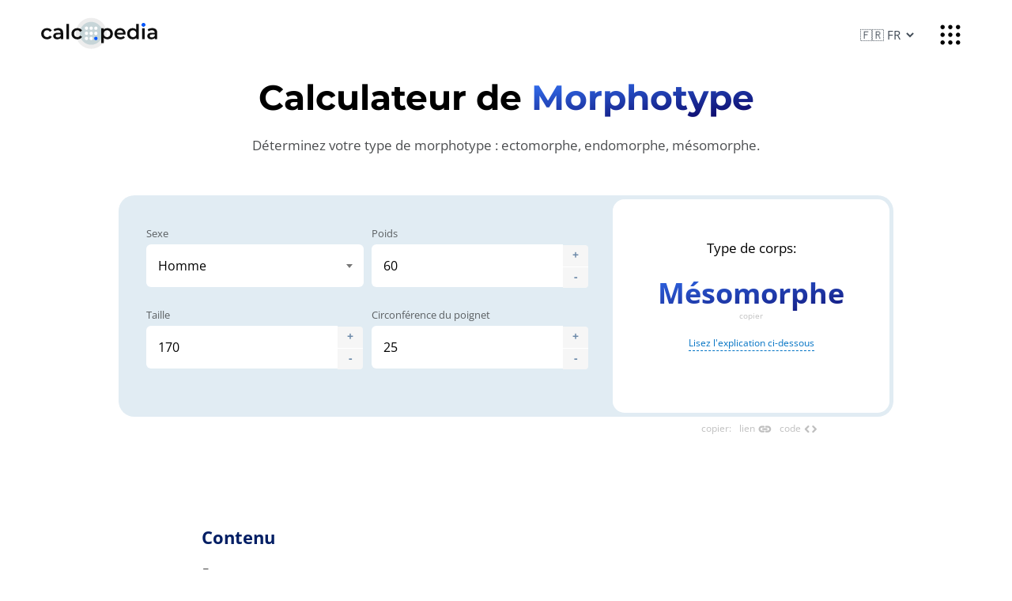

--- FILE ---
content_type: text/html; charset=utf-8
request_url: https://calcopedia.com/fr/body/
body_size: 9344
content:
<!DOCTYPE html>
<html lang="fr">
<head>
<title>Calculateur de Morphotype</title>
<meta property="og:title" content="Calculateur de Morphotype">
<meta content="Déterminez votre type de morphotype : ectomorphe, endomorphe, mésomorphe. Convient aux hommes et aux femmes." property="og:description" name="Description">
<meta content="calculateur de morphotype, type, ectomorphe, endomorphe, mésomorphe, hommes, femmes, poignet, poids, taille, calcodedia" name="Keywords">
<meta charset="UTF-8">
<meta name="viewport" content="width=device-width, initial-scale=1.0">
<link rel="stylesheet" href="/css/style.css?4">
<link rel="apple-touch-icon" sizes="180x180" href="/images/ecalc/apple-touch-icon.png">
<link rel="icon" type="image/png" sizes="32x32" href="/images/ecalc/favicon-32x32.png">
<link rel="icon" type="image/png" sizes="16x16" href="/images/ecalc/favicon-16x16.png">
<meta name="yandex-tableau-widget" content="logo=/images/ecalc/ya-logo.png, color=#ffffff">
<meta property="og:type" content="website">
<meta property="og:url" content="https://calcopedia.com/fr/body">
<meta property="og:image" content="https://calcopedia.com/images/ecalc/ogimage-1200x630.png">
<meta property="og:image:width" content="1200">
<meta property="og:image:height" content="630">
<script type="text/javascript" src="/js/jquery.js"></script>
<link rel="canonical" href="https://calcopedia.com/fr/body/">
</head>
<body itemscope itemtype="http://schema.org/Article">
<header>
    <div class="topleft">
        <div class="hamburger"></div>
        <a href="/fr/" class="logo" aria-label="Calcopedia.com"></a>
    </div>
    <div class="topright">
		<div class="langenu">
            <select class="select" id="languageSelector">
                <option value="en">🇬🇧 EN</option><option value="de">🇩🇪 DE</option><option value="fr" selected="true">🇫🇷 FR</option><option value="pt">🇵🇹 PT</option><option value="es">🇪🇸 ES</option><option value="ru">🇷🇺 RU</option><option value="ja">🇯🇵 JA</option><option value="it">🇮🇹 IT</option><option value="nl">🇳🇱 NL</option><option value="uk">🇺🇦 UK</option><option value="pl">🇵🇱 PL</option><option value="tr">🇹🇷 TR</option><option value="ko">🇰🇷 KO</option><option value="id">🇮🇩 ID</option><option value="zh">🇨🇳 ZH</option><option value="ar">🇸🇦 AR</option>
            </select>
		</div>
        <div class="toprightmenu"><span class="topopen"></span><span class="topclose"></span></div>
        <div class="topmenu">
            <div class="topmenuwrap">
                <div class="topmenulink">
    <a class="linkheader linknotanchor" href="/?filter=sport#2">
        <span class="material-symbols-rounded">sports_basketball</span> 
        Sport
        <em>11</em>
    </a>
    <a href="/fr/bmi/" class="sublnk">Calculateur d&#39;IMC</a><a href="/fr/tdee/" class="sublnk">Calculateur TDEE</a><a href="/fr/velo/" class="sublnk">Calories brûlées à vélo</a><a href="/fr/walk/" class="sublnk">Calculateur de Marche</a><a href="/fr/pulse/" class="sublnk">Fréquence Cardiaque</a>
    <a class="sublnk else linknotanchor" href="/?filter=sport#2">tous - <em>11</em></a>
</div><div class="topmenulink">
    <a class="linkheader linknotanchor" href="/?filter=build#2">
        <span class="material-symbols-rounded">handyman</span> 
        Construction
        <em>25</em>
    </a>
    <a href="/fr/picket/" class="sublnk">Clôture à Pickets</a><a href="/fr/breakstone/" class="sublnk">Calculateur de Gravier</a><a href="/fr/sand/" class="sublnk">Calculateur de Sable</a><a href="/fr/tonne/" class="sublnk">Convertir en Tonnes</a><a href="/fr/box/" class="sublnk">Volume de Boîte</a>
    <a class="sublnk else linknotanchor" href="/?filter=build#2">tous - <em>25</em></a>
</div><div class="topmenulink">
    <a class="linkheader linknotanchor" href="/?filter=health#2">
        <span class="material-symbols-rounded">cardiology</span> 
        Santé
        <em>14</em>
    </a>
    <a href="/fr/bmi/" class="sublnk">Calculateur d&#39;IMC</a><a href="/fr/edd/" class="sublnk">Calculateur de DPA</a><a href="/fr/tdee/" class="sublnk">Calculateur TDEE</a><a href="/fr/alco/" class="sublnk">Alco-calculateur</a><a href="/fr/bmr/" class="sublnk">Calculateur de BMR</a>
    <a class="sublnk else linknotanchor" href="/?filter=health#2">tous - <em>14</em></a>
</div><div class="topmenulink">
    <a class="linkheader linknotanchor" href="/?filter=finance#2">
        <span class="material-symbols-rounded">account_balance</span> 
        Finance
        <em>13</em>
    </a>
    <a href="/fr/vat/" class="sublnk">Calculateur de TVA</a><a href="/fr/twodates/" class="sublnk">Jours Entre Deux Dates</a><a href="/fr/tax/" class="sublnk">Impôt sur le Revenu</a><a href="/fr/interest/" class="sublnk">Intérêt Composé</a><a href="/fr/twonumbersless/" class="sublnk">Pourcentage Moins</a>
    <a class="sublnk else linknotanchor" href="/?filter=finance#2">tous - <em>13</em></a>
</div><div class="topmenulink">
    <a class="linkheader linknotanchor" href="/?filter=math#2">
        <span class="material-symbols-rounded">calculate</span> 
        Mathématiques
        <em>47</em>
    </a>
    <a href="/fr/simple/" class="sublnk">Calculatrice simple</a><a href="/fr/pi/" class="sublnk">Nombre Pi</a><a href="/fr/euler/" class="sublnk">Nombres d&#39;Euler</a><a href="/fr/random/" class="sublnk">Nombre Aléatoire</a><a href="/fr/quadratic/" class="sublnk">Équations Quadratiques</a>
    <a class="sublnk else linknotanchor" href="/?filter=math#2">tous - <em>47</em></a>
</div><div class="topmenulink">
    <a class="linkheader linknotanchor" href="/?filter=geom#2">
        <span class="material-symbols-rounded">design_services</span> 
        Géométrie
        <em>30</em>
    </a>
    <a href="/fr/circle/" class="sublnk">Aire du cercle</a><a href="/fr/diam/" class="sublnk">Diamètre du cercle</a><a href="/fr/circum/" class="sublnk">Calculateur de circonférence</a><a href="/fr/parallelepiped/" class="sublnk">Volume du parallélépipède</a><a href="/fr/pi/" class="sublnk">Nombre Pi</a>
    <a class="sublnk else linknotanchor" href="/?filter=geom#2">tous - <em>30</em></a>
</div><div class="topmenulink">
    <a class="linkheader linknotanchor" href="/?filter=study#2">
        <span class="material-symbols-rounded">school</span> 
        Études
        <em>64</em>
    </a>
    <a href="/fr/simple/" class="sublnk">Calculatrice simple</a><a href="/fr/circle/" class="sublnk">Aire du cercle</a><a href="/fr/pi/" class="sublnk">Nombre Pi</a><a href="/fr/characters/" class="sublnk">Nombre de caractères</a><a href="/fr/hronomer/" class="sublnk">Chronomètre de Texte</a>
    <a class="sublnk else linknotanchor" href="/?filter=study#2">tous - <em>64</em></a>
</div><div class="topmenulink">
    <a class="linkheader linknotanchor" href="/?filter=fun#2">
        <span class="material-symbols-rounded">sailing</span> 
        Divertissement
        <em>36</em>
    </a>
    <a href="/fr/bbq/" class="sublnk">Calculateur pour barbecue</a><a href="/fr/twodates/" class="sublnk">Jours Entre Deux Dates</a><a href="/fr/walk/" class="sublnk">Calculateur de Marche</a><a href="/fr/sleep/" class="sublnk">Calculateur de Sommeil</a><a href="/fr/age/" class="sublnk">Calculateur d&#39;Âge</a>
    <a class="sublnk else linknotanchor" href="/?filter=fun#2">tous - <em>36</em></a>
</div><div class="topmenulink">
    <a class="linkheader linknotanchor" href="/?filter=physic#2">
        <span class="material-symbols-rounded">biotech</span> 
        Physique
        <em>11</em>
    </a>
    <a href="/fr/tonne/" class="sublnk">Convertir en Tonnes</a><a href="/fr/tube/" class="sublnk">Volume de Tuyau</a><a href="/fr/power/" class="sublnk">Calculateur de Puissance Électrique</a><a href="/fr/speed/" class="sublnk">Vitesse Moyenne</a><a href="/fr/friction/" class="sublnk">Coefficient de Frottement</a>
    <a class="sublnk else linknotanchor" href="/?filter=physic#2">tous - <em>11</em></a>
</div><div class="topmenulink">
    <a class="linkheader linknotanchor" href="/?filter=food#2">
        <span class="material-symbols-rounded">restaurant_menu</span> 
        Nourriture et cuisine
        <em>6</em>
    </a>
    <a href="/fr/alco/" class="sublnk">Alco-calculateur</a><a href="/fr/bmr/" class="sublnk">Calculateur de BMR</a><a href="/fr/bbq/" class="sublnk">Calculateur pour barbecue</a><a href="/fr/protein/" class="sublnk">Consommation de Protéines</a><a href="/fr/kbzu/" class="sublnk">Valeurs Nutritionnelles</a>
    <a class="sublnk else linknotanchor" href="/?filter=food#2">tous - <em>6</em></a>
</div><div class="topmenulink">
    <a class="linkheader linknotanchor" href="/?filter=car#2">
        <span class="material-symbols-rounded">directions_car</span> 
        Voitures
        <em>9</em>
    </a>
    <a href="/fr/alco/" class="sublnk">Alco-calculateur</a><a href="/fr/fuel/" class="sublnk">Consommation de Carburant</a><a href="/fr/box/" class="sublnk">Volume de Boîte</a><a href="/fr/speed/" class="sublnk">Vitesse Moyenne</a><a href="/fr/tank/" class="sublnk">Volume de Réservoir</a>
    <a class="sublnk else linknotanchor" href="/?filter=car#2">tous - <em>9</em></a>
</div><div class="topmenulink">
    <a class="linkheader linknotanchor" href="/?filter=it#2">
        <span class="material-symbols-rounded">code</span> 
        IT
        <em>23</em>
    </a>
    <a href="/fr/html/" class="sublnk">Éditeur HTML</a><a href="/fr/pass/" class="sublnk">Générateur de mots de passe</a><a href="/fr/characters/" class="sublnk">Nombre de caractères</a><a href="/fr/hronomer/" class="sublnk">Chronomètre de Texte</a><a href="/fr/random/" class="sublnk">Nombre Aléatoire</a>
    <a class="sublnk else linknotanchor" href="/?filter=it#2">tous - <em>23</em></a>
</div>
            </div>
        </div>
    </div>
</header>
<section class="topform">
	<div class="topformdesc">
		<h1>Calculateur de <span>Morphotype</span></h1>
		<p itemprop="description">Déterminez votre type de morphotype : ectomorphe, endomorphe, mésomorphe.</p>
	</div>
	<style>astro-island,astro-slot{display:contents}</style><script>(self.Astro=self.Astro||{}).load=a=>{(async()=>await(await a())())()},window.dispatchEvent(new Event("astro:load"));var l;{const c={0:t=>t,1:t=>JSON.parse(t,o),2:t=>new RegExp(t),3:t=>new Date(t),4:t=>new Map(JSON.parse(t,o)),5:t=>new Set(JSON.parse(t,o)),6:t=>BigInt(t),7:t=>new URL(t),8:t=>new Uint8Array(JSON.parse(t)),9:t=>new Uint16Array(JSON.parse(t)),10:t=>new Uint32Array(JSON.parse(t))},o=(t,s)=>{if(t===""||!Array.isArray(s))return s;const[e,n]=s;return e in c?c[e](n):void 0};customElements.get("astro-island")||customElements.define("astro-island",(l=class extends HTMLElement{constructor(){super(...arguments);this.hydrate=()=>{if(!this.hydrator||this.parentElement&&this.parentElement.closest("astro-island[ssr]"))return;const s=this.querySelectorAll("astro-slot"),e={},n=this.querySelectorAll("template[data-astro-template]");for(const r of n){const i=r.closest(this.tagName);!i||!i.isSameNode(this)||(e[r.getAttribute("data-astro-template")||"default"]=r.innerHTML,r.remove())}for(const r of s){const i=r.closest(this.tagName);!i||!i.isSameNode(this)||(e[r.getAttribute("name")||"default"]=r.innerHTML)}const a=this.hasAttribute("props")?JSON.parse(this.getAttribute("props"),o):{};this.hydrator(this)(this.Component,a,e,{client:this.getAttribute("client")}),this.removeAttribute("ssr"),window.removeEventListener("astro:hydrate",this.hydrate),window.dispatchEvent(new CustomEvent("astro:hydrate"))}}connectedCallback(){!this.hasAttribute("await-children")||this.firstChild?this.childrenConnectedCallback():new MutationObserver((s,e)=>{e.disconnect(),this.childrenConnectedCallback()}).observe(this,{childList:!0})}async childrenConnectedCallback(){window.addEventListener("astro:hydrate",this.hydrate);let s=this.getAttribute("before-hydration-url");s&&await import(s),this.start()}start(){const s=JSON.parse(this.getAttribute("opts")),e=this.getAttribute("client");if(Astro[e]===void 0){window.addEventListener(`astro:${e}`,()=>this.start(),{once:!0});return}Astro[e](async()=>{const n=this.getAttribute("renderer-url"),[a,{default:r}]=await Promise.all([import(this.getAttribute("component-url")),n?import(n):()=>()=>{}]),i=this.getAttribute("component-export")||"default";if(!i.includes("."))this.Component=a[i];else{this.Component=a;for(const d of i.split("."))this.Component=this.Component[d]}return this.hydrator=r,this.hydrate},s,this)}attributeChangedCallback(){this.hydrator&&this.hydrate()}},l.observedAttributes=["props"],l))}</script><astro-island uid="Zca81d" prefix="r0" component-url="/_astro/Calculator.ea10ddf3.js" component-export="default" renderer-url="/_astro/client.01d845c6.js" props="{&quot;slot&quot;:[0,&quot;calculator&quot;],&quot;initialLang&quot;:[0,&quot;fr&quot;]}" ssr="" client="load" opts="{&quot;name&quot;:&quot;Calculator&quot;,&quot;value&quot;:true}" await-children=""><form class="inlinecalculator"><label class="row-2"><span>Sexe</span><div class="select"><select class="input"><option value="1" selected="">Homme</option><option value="0">Femme</option></select></div></label><div class="label row-2 numrange plusminus"><span>Poids</span><input type="number" class="input" min="0" max="250" value="60"/><div class="notation" id="razmer"></div><div class="dopnumbtn plusone">+</div><div class="dopnumbtn minusone">-</div></div><div class="label row-2 numrange plusminus"><span>Taille</span><input type="number" class="input" min="0" max="250" value="170"/><div class="notation" id="razmer"></div><div class="dopnumbtn plusone">+</div><div class="dopnumbtn minusone">-</div></div><div class="label row-2 numrange plusminus"><span>Circonférence du poignet</span><input type="number" class="input" min="0" max="250" value="25"/><div class="notation" id="razmer"></div><div class="dopnumbtn plusone">+</div><div class="dopnumbtn minusone">-</div></div><label class="row-1" id="checkresult"><a href="#result" class="btn">Calculer<span class="material-symbols-rounded"></span></a></label><div id="result"><p>Type de corps:</p><p class="resultstring"><span id="copyresult">Mésomorphe</span><span id="copyresultbuttom" data-copy-target="copyresult">copier</span></p><p class="resultdopinfo"><b></b><a href="#1">Lisez l&#x27;explication ci-dessous</a></p></div><div class="share"><div class="sharebutton">copier<!-- -->:</div><div class="sharebutton" id="copylink">lien<!-- --> <span class="material-symbols-rounded">link</span></div><div class="sharebutton" id="copyframe">code<!-- --> <span class="material-symbols-rounded">code</span></div></div></form></astro-island>
</section>

<section class="articlewrap"><article itemprop="articleBody">
	<div id="contentstable">
		<p id="contentstablename"><strong>Contenu</strong></p>
		<ul>
			<li>📝 <a href="#1">Qu&#39;est-ce que c&#39;est?</a></li>
			<li>👨🏻‍💻 <a href="#how2use">Comment l&#39;utiliser?</a></li>
			<li>📰 <a href="#examples">Exemples</a></li>
			<li>📑 <a href="#nuances">Nuances</a></li>
			<li>🤔 <a href="#faq">Questions fréquemment posées</a></li>
			<li>📋 <a href="#similarcalcs">Matériaux associés</a></li>
			<!-- <li>📢 <a href="#shareandcomment">{translations[lang].listshare}</a></li> -->
		</ul>
	</div>

	
	<h2 id="1">Qu&#39;est-ce que le calculateur de type de morphologie et comment fonctionne-t-il ?</h2><p><img src="/images/body.svg" alt="Calculateur de morphologie"></p><p>Le calculateur de type de morphologie est un outil en ligne con&ccedil;u pour aider &agrave; d&eacute;terminer votre type de morphologie sp&eacute;cifique. Il utilise une s&eacute;rie de mesures corporelles et de ratios pour calculer si vous &ecirc;tes un ectomorphe, un endomorphe ou un m&eacute;somorphe. Ces trois termes sont des classifications de morphologie bas&eacute;es sur la tendance de votre corps &agrave; stocker la graisse, &agrave; gagner du muscle et son m&eacute;tabolisme g&eacute;n&eacute;ral.</p><p>Comment cela fonctionne-t-il? En entrant vos mesures, telles que la circonf&eacute;rence de votre poitrine, de votre taille et de vos hanches, le calculateur utilise des formules sp&eacute;cifiques pour d&eacute;terminer votre morphologie. C&#39;est une proc&eacute;dure relativement simple, avec des instructions claires pour vous guider tout au long du processus.</p><p>La pr&eacute;cision du calculateur d&eacute;pend de la pr&eacute;cision de vos mesures. Il est donc essentiel de mesurer soigneusement et pr&eacute;cis&eacute;ment pour obtenir les r&eacute;sultats les plus pr&eacute;cis. Les r&eacute;sultats obtenus gr&acirc;ce au calculateur peuvent vous aider &agrave; d&eacute;finir votre strat&eacute;gie de nutrition et d&#39;exercice pour atteindre vos objectifs de forme physique.</p><h2>Comment utiliser le calculateur de type de morphologie ?</h2><p>L&#39;utilisation de notre calculateur de morphologie n&eacute;cessite certaines mesures et informations pour fonctionner correctement. Voici un guide &eacute;tape par &eacute;tape pour vous aider &agrave; utiliser le calculateur de mani&egrave;re efficace.</p><ol>
	<li><strong>Pr&eacute;paration</strong> : Avant de commencer, assurez-vous d&#39;avoir un ruban &agrave; mesurer flexible, une balance et de conna&icirc;tre votre taille. Vous aurez besoin de ces informations pour obtenir les r&eacute;sultats les plus pr&eacute;cis.</li>
	<li><strong>Mesure de votre poids</strong> : Pesez-vous en utilisant une balance pr&eacute;cise. Essayez de le faire &agrave; la m&ecirc;me heure chaque jour pour plus de pr&eacute;cision. Entrez votre poids dans le calculateur.</li>
	<li><strong>Mesure de votre taille </strong>: Mesurez votre taille. Assurez-vous de rester debout droit lors de la mesure et n&#39;oubliez pas d&#39;enlever vos chaussures. Entrez votre taille dans le calculateur.</li>
	<li><strong>Mesure du tour de poignet</strong> : Utilisez un ruban &agrave; mesurer flexible pour mesurer la circonf&eacute;rence de votre poignet au point le plus &eacute;troit. Entrez cette mesure dans le calculateur.</li>
	<li><strong>Saisie de votre sexe</strong> : Indiquez votre sexe dans le calculateur, car la formule pour d&eacute;terminer le type de morphologie peut varier entre les hommes et les femmes.</li>
	<li><strong>Interpr&eacute;tation des r&eacute;sultats</strong> : Votre r&eacute;sultat peut vous aider &agrave; mieux comprendre comment votre corps fonctionne et comment le nourrir et le faire travailler de mani&egrave;re optimale.</li>
	<li><strong>Consultation d&#39;un professionnel</strong> : Bien que le calculateur de morphologie soit un excellent outil pour vous donner une id&eacute;e de votre type de morphologie, il ne doit pas remplacer un avis professionnel. Si vous avez des questions ou des doutes, il est toujours recommand&eacute; de consulter un nutritionniste ou un entra&icirc;neur personnel.</li>
</ol><h2>Quels sont les types de morphologie ?</h2><p>Il existe trois types principaux de morphologie: ectomorphe, endomorphe et m&eacute;somorphe. Chacun a ses propres caract&eacute;ristiques distinctes et des implications sur la sant&eacute; et la forme physique.</p><ol>
	<li><strong>Ectomorphe</strong> : Les ectomorphes sont g&eacute;n&eacute;ralement minces et ont un m&eacute;tabolisme rapide. Ils ont du mal &agrave; prendre du poids, qu&#39;il s&#39;agisse de graisse ou de muscle. Ils ont une structure osseuse l&eacute;g&egrave;re et une petite taille.</li>
	<li><strong>Endomorphe</strong> : Les endomorphes ont un corps plus arrondi et stockent facilement les graisses. Ils ont tendance &agrave; avoir un m&eacute;tabolisme plus lent et peuvent avoir du mal &agrave; perdre du poids. Cependant, ils peuvent aussi gagner du muscle assez facilement.</li>
	<li><strong>M&eacute;somorphe</strong> : Les m&eacute;somorphes ont un physique muscl&eacute; et une taille bien d&eacute;finie. Ils peuvent facilement gagner ou perdre du poids et ont g&eacute;n&eacute;ralement un m&eacute;tabolisme &eacute;quilibr&eacute;.</li>
</ol><h2>O&ugrave; pouvez-vous appliquer la fonctionnalit&eacute; du calculateur de morphologie ?</h2><p>La connaissance de votre type de morphologie peut &ecirc;tre utile dans diverses situations:</p><ol>
	<li><strong>Planification de l&#39;alimentation</strong> : en connaissant votre type de morphologie, vous pouvez planifier votre alimentation en cons&eacute;quence pour atteindre vos objectifs de forme physique.</li>
	<li><strong>Planification de l&#39;exercice</strong> : Les diff&eacute;rents types de morphologie r&eacute;pondent diff&eacute;remment &agrave; l&#39;exercice. Conna&icirc;tre le v&ocirc;tre peut vous aider &agrave; choisir les bons types d&#39;exercices.</li>
	<li><strong>Choix des v&ecirc;tements</strong> : la compr&eacute;hension de votre morphologie peut vous aider &agrave; choisir des v&ecirc;tements qui flattent votre silhouette.</li>
	<li><strong>Sant&eacute; globale </strong>: en comprenant votre type de morphologie, vous pouvez mieux comprendre votre corps et prendre des d&eacute;cisions plus &eacute;clair&eacute;es sur votre sant&eacute; globale.</li>
</ol><h2>Conseils utiles pour d&eacute;terminer le type de morphologie</h2><p>Lorsque vous d&eacute;terminez votre type de morphologie, il est important de prendre en compte les points suivants:</p><ul>
	<li>Utilisez un ruban &agrave; mesurer pr&eacute;cis pour vos mesures.</li>
	<li>Mesurez au m&ecirc;me endroit &agrave; chaque fois pour la coh&eacute;rence.</li>
	<li>Ne contractez pas vos muscles pendant que vous mesurez.</li>
	<li>Mesurez-vous &agrave; la m&ecirc;me heure de la journ&eacute;e, de pr&eacute;f&eacute;rence le matin.</li>
	<li>Soyez honn&ecirc;te avec vos mesures. Ne trichez pas, cela ne fera que fausser vos r&eacute;sultats.</li>
	<li>Utilisez plusieurs mesures pour obtenir une image plus pr&eacute;cise.</li>
	<li>N&#39;oubliez pas que le calculateur est un outil et non une v&eacute;rit&eacute; absolue. Si vous avez des doutes, consultez un professionnel.</li>
</ul><div itemscope itemtype="http://schema.org/FAQPage">
<h2 id="faq">❓ Questions fr&eacute;quemment pos&eacute;es sur la d&eacute;termination du type de morphologie</h2>

<p>Comprendre votre type de morphologie peut vous aider &agrave; optimiser votre r&eacute;gime alimentaire et votre entra&icirc;nement physique. Cependant, il peut y avoir certaines questions et pr&eacute;occupations qui surgissent lors de la d&eacute;termination de votre morphologie. Nous avons rassembl&eacute; quelques-unes des questions les plus fr&eacute;quemment pos&eacute;es pour vous aider &agrave; mieux comprendre ce processus.</p>

<div itemprop="mainEntity" itemscope itemtype="http://schema.org/Question">
	<h3 itemprop="name">Puis-je changer mon type de morphologie ?</h3>
	<p itemprop="acceptedAnswer" itemscope itemtype="http://schema.org/Answer"><span itemprop="text">Non, votre type de morphologie est déterminé génétiquement et ne peut pas être modifié. Cependant, vous pouvez changer votre apparence et votre composition corporelle par le biais de l&#39;alimentation et de l&#39;exercice.</span></p>
</div>
<div itemprop="mainEntity" itemscope itemtype="http://schema.org/Question">
	<h3 itemprop="name">Quel type de morphologie est le meilleur ?</h3>
	<p itemprop="acceptedAnswer" itemscope itemtype="http://schema.org/Answer"><span itemprop="text">Il n&#39;y a pas de &quot;meilleur&quot; type de morphologie. Chaque type a ses propres avantages et défis. L&#39;important est de comprendre votre propre corps et de travailler avec lui, pas contre lui.</span></p>
</div>
<div itemprop="mainEntity" itemscope itemtype="http://schema.org/Question">
	<h3 itemprop="name">Pourquoi est-ce important de connaître son type de morphologie ?</h3>
	<p itemprop="acceptedAnswer" itemscope itemtype="http://schema.org/Answer"><span itemprop="text">Connaître votre type de morphologie peut vous aider à comprendre comment votre corps réagit à l&#39;alimentation et à l&#39;exercice, vous permettant de planifier efficacement votre régime alimentaire et votre entraînement.</span></p>
</div>
<div itemprop="mainEntity" itemscope itemtype="http://schema.org/Question">
	<h3 itemprop="name">Le calculateur de morphologie est-il précis  ?</h3>
	<p itemprop="acceptedAnswer" itemscope itemtype="http://schema.org/Answer"><span itemprop="text">Le calculateur de morphologie est un outil utile, mais il n&#39;est pas 100% précis. Il est basé sur des mesures corporelles générales et ne prend pas en compte d&#39;autres facteurs tels que la distribution de la graisse corporelle, la densité musculaire, etc.</span></p>
</div>
<div itemprop="mainEntity" itemscope itemtype="http://schema.org/Question">
	<h3 itemprop="name">Que faire si je ne correspond à aucun des types de morphologie ?</h3>
	<p itemprop="acceptedAnswer" itemscope itemtype="http://schema.org/Answer"><span itemprop="text">Il est possible que vous ne correspondiez pas parfaitement à un seul type de morphologie. Beaucoup de gens sont une combinaison de deux types. Dans ce cas, vous pouvez prendre en compte les caractéristiques des deux types lors de la planification de votre alimentation et de votre entraînement.</span></p>
</div>

</div>

	<h2 id="similarcalcs">Calculateurs similaires</h2>

	<p>Les calculateurs suivants sur le même sujet pourraient vous être utiles:</p>

	<ul class="commoncalcs">
	<li>
			<a href="https://calcopedia.com/fr/run/">Calculateur de Calories pour la Course</a>. Déterminez les calories dépensées lors de la course (légère, en trottinant, sur tapis de course) en fonction de la distance parcourue ou du temps écoulé.
		</li><li>
			<a href="https://calcopedia.com/fr/weight/">Calculateur de Poids Idéal</a>. Découvrez votre poids optimal en fonction de votre sexe, de votre taille et de votre âge grâce à ce calculateur en ligne.
		</li><li>
			<a href="https://calcopedia.com/fr/kbzu/">Calculateur de Valeurs Nutritionnelles</a>. Déterminez vos valeurs nutritionnelles quotidiennes en calories, protéines, lipides et glucides à l&#39;aide du calculateur KBHU, pour contrôler ou perdre du poids.
		</li><li>
			<a href="https://calcopedia.com/fr/protein/">Calcul de la Consommation Quotidienne de Protéines</a>. Déterminez vos besoins quotidiens en protéines en fonction de vos données personnelles et de votre niveau d&#39;activité.
		</li><li>
			<a href="https://calcopedia.com/fr/sleep/">Déterminateur de Régime de Sommeil Optimal</a>. Déterminez le meilleur moment pour dormir en fonction des phases et des cycles de sommeil, ainsi que de la règle des 90 minutes.
		</li><li>
			<a href="https://calcopedia.com/fr/pulse/">Calculateur en Ligne de la Fréquence Cardiaque pour une Combustion Maximale des Graisses</a>. Trouvez la plage de fréquence cardiaque appropriée pour maximiser la combustion des graisses lors de vos séances d&#39;entraînement.
		</li><li>
			<a href="https://calcopedia.com/fr/walk/">Calculateur de Calories Brûlées en Marchant</a>. Découvrez le nombre de calories que vous dépensez en marchant, par exemple, pour 1 km, 1 heure ou 10000 pas. Différents types de marche sont pris en compte.
		</li><li>
			<a href="https://calcopedia.com/fr/velo/">Calculateur de calories pour le vélo</a>. Estimez combien de calories vous brûlez à vélo en fonction de la vitesse, du poids, de la distance en kilomètres ou du temps en heures.
		</li><li>
			<a href="https://calcopedia.com/fr/bmr/">Calculateur de métabolisme de base (BMR)</a>. Estimez le nombre de calories que vous brûlez chaque jour au repos, c&#39;est-à-dire votre métabolisme de base.
		</li><li>
			<a href="https://calcopedia.com/fr/alco/">Calculateur d&#39;alcool</a>. Découvrez combien de temps après avoir bu de l&#39;alcool vous pouvez conduire (basé sur la teneur en alcool dans le sang et l&#39;haleine).
		</li>
	</ul>

	<h2 id="shareandcomment">Partager sur les réseaux sociaux</h2>
	<p>Si cela vous a plu, veuillez partager le calculateur sur vos plateformes de médias sociaux. C&#39;est simple pour vous et bénéfique pour la promotion du projet. Merci!</p>


	<div class="social-share">
		<div class="social-share__items">
			<a href="https://twitter.com/intent/tweet?text=Calculateur de Morphotype. Déterminez votre type de morphotype : ectomorphe, endomorphe, mésomorphe.&#38;url=https://calcopedia.com/fr/body/&#38;via=" target="_blank" rel="noopener">Twitter</a>
			<a href="https://www.facebook.com/sharer/sharer.php?u=https://calcopedia.com/fr/body/" target="_blank" rel="noopener">Facebook</a>
			<a href="https://t.me/share/url?text=Calculateur de Morphotype. Déterminez votre type de morphotype : ectomorphe, endomorphe, mésomorphe.&#38;url=https://calcopedia.com/fr/body/" target="_blank" rel="noopener">Telegram</a>
			<a id="sociallink">Copier le lien</a>
		</div>
	</div>

	<script type="text/javascript">
		document.getElementById("sociallink").addEventListener("click", function() {
		  var tempInput = document.createElement("input");
		  tempInput.value = window.location.href;
		  document.body.appendChild(tempInput);
		  tempInput.select();
		  document.execCommand("copy");
		  document.body.removeChild(tempInput);
		  
		  var linkElement = document.getElementById("sociallink");
		  var originalText = linkElement.innerHTML;
		  
		  linkElement.innerHTML = '<b><span class="material-symbols-rounded">done</span></b>';
		  setTimeout(function() {
			linkElement.innerHTML = originalText;
		  }, 1000);
		});
	</script>

	<!-- <h3>{translations[lang].addh}</h3>
	<p>{translations[lang].addp}</p>

	<div id="opencomments">{translations[lang].addshow}</div>
	<div id="vk_comments" style="display: none;">Soon</div>

	<script type="text/javascript">
	var opencomments = document.getElementById("opencomments");
	var vkcomments = document.getElementById("vk_comments");
	opencomments.addEventListener("click", function() {
		vkcomments.style.display = "block";
		opencomments.style.display = "none";
	});
	</script> -->


	<div itemscope itemtype="https://schema.org/BreadcrumbList" class="breadcrumbs">
		<span itemprop="itemListElement" itemscope itemtype="https://schema.org/ListItem">
		<a itemprop="item" href="https://calcopedia.com/fr/">
			<span itemprop="name">Calcopedia (fr)</span>
		</a>
		<meta itemprop="position" content="1">
		</span>&nbsp;→&nbsp;
		<span itemprop="itemListElement" itemscope itemtype="https://schema.org/ListItem">
		<a itemprop="item" href="https://calcopedia.com/fr/body/">
			<span itemprop="name">Calculateur de Morphotype</span>
		</a>
		<meta itemprop="position" content="2">
		</span>
	</div>

	<div class="recomended"></div>

</article></section>

<footer>
	<div class="wrapper">
		<div class="allfootsocial">
			<a href="https://twitter.com/calcopedia_com" class="footsocial" target="_blank" title="twitter"><img src="/images/social/twitter.svg" alt="twitter"></a>
			<a href="https://www.facebook.com/calcopediacom/" class="footsocial" target="_blank" title="facebook"><img src="/images/social/facebook.svg" alt="facebook"></a>
			<a href="https://t.me/calcopedia" class="footsocial" target="_blank" title="telegram"><img src="/images/social/telegram.svg" alt="telegram"></a>
		</div>		
		<div class="fmenu">
			<a class="fmenuitem" href="/fr/about">À propos</a>
			<a class="fmenuitem" href="/fr/docs">Documentation</a>
			<a class="fmenuitem" href="/fr/contact">Contacts</a>
		</div>
		<div class="fmenu firstletterlogo"><a href="/fr/">calc<span>o</span>pedia</a> © 2025</div>

	</div>
</footer>
<script type="text/javascript" src="/js/main.js?6"></script>



<!-- Yandex.Metrika counter -->
<script type="text/javascript">
    (function(m,e,t,r,i,k,a){m[i]=m[i]||function(){(m[i].a=m[i].a||[]).push(arguments)};
    m[i].l=1*new Date();
    for (var j = 0; j < document.scripts.length; j++) {if (document.scripts[j].src === r) { return; }}
    k=e.createElement(t),a=e.getElementsByTagName(t)[0],k.async=1,k.src=r,a.parentNode.insertBefore(k,a)})
    (window, document, "script", "https://mc.yandex.ru/metrika/tag.js", "ym");
 
    ym(98913283, "init", {
         clickmap:true,
         trackLinks:true,
         accurateTrackBounce:true,
         webvisor:true
    });
 </script>
 <noscript><div><img src="https://mc.yandex.ru/watch/98913283" style="position:absolute; left:-9999px;" alt=""></div></noscript>
 <!-- /Yandex.Metrika counter -->

<script defer src="https://static.cloudflareinsights.com/beacon.min.js/vcd15cbe7772f49c399c6a5babf22c1241717689176015" integrity="sha512-ZpsOmlRQV6y907TI0dKBHq9Md29nnaEIPlkf84rnaERnq6zvWvPUqr2ft8M1aS28oN72PdrCzSjY4U6VaAw1EQ==" data-cf-beacon='{"version":"2024.11.0","token":"6c8fe9bfdcd94f00bbf908e180e48e42","r":1,"server_timing":{"name":{"cfCacheStatus":true,"cfEdge":true,"cfExtPri":true,"cfL4":true,"cfOrigin":true,"cfSpeedBrain":true},"location_startswith":null}}' crossorigin="anonymous"></script>
</body></html>

--- FILE ---
content_type: text/css; charset=utf-8
request_url: https://calcopedia.com/css/style.css?4
body_size: 8912
content:
@font-face {font-family: 'Open Sans'; font-style: normal; font-weight: 400;  src: local(''), url('../fonts/open-sans/open-sans-v29-latin_cyrillic-regular.woff2') format('woff2'); font-display: swap;}
@font-face {font-family: 'Open Sans'; font-style: normal; font-weight: 700;  src: local(''), url('../fonts/open-sans/open-sans-v29-latin_cyrillic-700.woff2') format('woff2'); font-display: swap;}

@font-face {font-family: 'Montserrat'; font-style: normal;  font-weight: 700;  src: local(''), url('../fonts/montserrat/montserrat-v24-latin_cyrillic-700.woff2') format('woff2'); font-display: swap;}

@font-face { font-family: 'Material Symbols Rounded';  font-style: normal;  font-weight: 400;  src: local(''),  url(../fonts/icons.woff2) format('woff2'); font-display: swap;}
.material-symbols-rounded { font-family: 'Material Symbols Rounded'; font-weight: normal; font-style: normal;  font-size: 24px;  line-height: 1;  letter-spacing: normal;  text-transform: none;  display: inline-block;  white-space: nowrap; word-wrap: normal; direction: ltr; -webkit-font-feature-settings: 'liga'; -webkit-font-smoothing: antialiased;}

html, body {margin:0; padding:0;}
body {min-height:90vh; font-family: 'Open Sans', sans-serif; font-size: 17px; font-weight:400; line-height:140%;}
h1, h2, h3 {font-family: "Montserrat", sans-serif;}
a {-webkit-transition: all .2s ease-in; transition: all .2s ease-in; color:#0072c4;}
iframe {max-width:100%;}
img {max-width:100%;}

@media screen and (max-width: 800px) {
body {font-size: 16px;}		
}

/*=======Кастомные стили========*/
h1 span, .logo span, h2 span {background: linear-gradient(352deg,#09005e,#377bff); -webkit-background-clip: text;    -webkit-text-fill-color: transparent; }
a.btn, .btn {background: #0094ff; cursor:pointer; -webkit-transition: all .2s ease-in; transition: all .2s ease-in;}
a.btn:hover, .btn:hover {background: #0880d8; color:white; -webkit-transition: all .2s ease-in; transition: all .2s ease-in;}
.logo, .logo:hover {background-image: url(../images/logo/logo-ecacl.svg); display:inline-block; background-repeat:no-repeat; background-position:center left; background-size:75%; height:55px; width:200px;}

/*================== ХЕДЕР  ==========================*/
header.leftmenu { padding: 0 15px 0 0; border-bottom:1px solid rgba(0,0,0,0.1);}

header {display:flex; justify-content: space-between; align-items:center; border:none; padding:15px 4%;  position:relative; z-index:12;}
header .hamburger {display:none;}
header .logo {margin:0;}

.topleft {padding:0; margin:0; line-height: 100%;}
header.leftmenu .topleft .logo {margin:0 0 0 58px;}
header.leftmenu .hamburger {display:block; position:absolute; left:0px; top:0px; cursor:pointer;height:65px; width:58px; background-repeat:no-repeat; background-position: 45% 58%; background-size:28px; background-image: url(../images/icons/menu.svg);}

.topright {display: flex; align-items: center;}
.langenu {padding:0 20px 0 5px;}
 #languageSelector {padding:0px; font-size:15px; min-height:30px; color:rgb(43, 54, 66); text-transform: uppercase; opacity: 0.9; border:none; box-shadow:none;}
 #languageSelector:hover {background:rgb(245, 247, 250); opacity: 1;}

.toprightmenu {display:inline-block; vertical-align: middle; box-sizing:border-box; position:relative; z-index:14; cursor:pointer;  cursor:pointer; height:50px; width:50px; }
.toprightmenu .topclose, .toprightmenu .topopen {background-repeat:no-repeat; background-position: center center; background-size:36px; position:absolute;  top:0; right:5px; left:0; bottom:0; z-index:15; } 
.toprightmenu .topclose {display:none; background-image: url(../images/icons/close.svg); position:fixed; top:auto; right:auto; left:auto; bottom:auto; height:50px; width:50px;}
.toprightmenu .topopen { background-image: url(../images/icons/apps.svg);} 

.topmenu {display:none; }
.topmenu.active  {z-index:13; position:fixed; top:0px; left:0; bottom:0; right:0; background:#EFF5F9; padding:0; display:flex; justify-content: center; align-items:center; flex-direction: column;}

.topmenuwrap {max-width:1024px; margin:0 auto; padding:15px; display:flex; justify-content: center; align-items:start;  flex-wrap:wrap;  align-content:start; overflow: auto;}
.topmenuwrap::-webkit-scrollbar { width: 0;}
.topmenu .topmenulink {display:block;  font-size:14px; padding:0; margin:0 auto; font-weight:400; text-align:left; width:25%; max-width:450px; box-sizing:border-box;}
.topmenu a {color: rgba(49,62,89,.8); text-decoration:none; }
.topmenu a:hover {color:rgba(0,0,0,1); }


.topmenulink .material-symbols-rounded , .calcitem .material-symbols-rounded {background: linear-gradient(331deg,#003970,#00a3ff); -webkit-background-clip: text !important; -webkit-text-fill-color: transparent;}
.topmenulink .material-symbols-rounded {font-size:22px; vertical-align: middle; padding: 3px 3px; text-align:center; border-radius:5px; margin:0 12px 0 0;}

.topmenulink:nth-child(2n) .material-symbols-rounded, .calcitem:nth-child(2n) .material-symbols-rounded {background: radial-gradient(81.32% 81.32% at 8.4% 107.84%,rgba(255,0,199,.24) 25.52%,rgba(212,87,199,0) 100%),linear-gradient(135.89deg,#5d34ff 26.98%,#5c94ff 92.31%);}
.topmenulink:nth-child(2n+1) .material-symbols-rounded, .calcitem:nth-child(2n+1) .material-symbols-rounded {background: radial-gradient(29.74% 56.33% at 79.7% 62.98%,rgba(244,11,11,.148) 0,rgba(244,11,137,0) 100%),radial-gradient(69.64% 69.64% at 26.96% 74.1%,rgba(255,199,0,.16) 25.52%,rgba(210,212,87,0) 100%),linear-gradient(135.17deg,rgba(255,0,77,.75) 27.33%,rgba(255,138,72,.88) 77.48%);}
.topmenulink:nth-child(3n+2) .material-symbols-rounded, .calcitem:nth-child(3n+2) .material-symbols-rounded {background: linear-gradient(22.75deg,#0ff -42.47%,#4021ff 134.19%);}
.calcitem:nth-child(5n) .material-symbols-rounded, .calcitem:nth-child(5n) .material-symbols-rounded {background: linear-gradient(22.75deg,#f00 -42.47%,#dc38dc 134.19%);}

.topmenu a.linkheader, .topmenu a.linkheader:hover {display:block; color:rgba(0,0,0,1); font-weight:700; min-width:250px; margin:25px 0 5px; font-size:120%;}
.linkheader em {display:none; color:silver; font-style:normal; margin-left:2px; font-weight:500; font-size:80%;}
.linkheader em:before {content: "(";}
.linkheader em:after {content: ")";}

.topmenu a.sublnk {display:block; margin:0 0 0 45px;}
.topmenu a.sublnk.else {font-weight:600;}
.topmenu a.sublnk.else em {font-style:normal;}

@media screen and (max-width: 800px) {
.logo, .logo:hover {height:45px;}
header, header.leftmenu  {padding:0px 0 0 15px; position:fixed; position:relative;  background:rgba(255,255,255,0.2); box-sizing:border-box; top:0; left:0; right:0; border-bottom:1px solid rgba(0,0,0,0.08);}
header + div, header + section {margin-top:10px;}

.langenu {padding:0 4px 0 4px;}
	
header.leftmenu .topleft .logo { margin-left:43px;}
header .logo {margin:5px 0 0;}

.toprightmenu {background-color:transparent;}
.toprightmenu span {font-size:28px; line-height: 100%;}
.topmenu.active {padding:10px 10px 10px 10px; box-sizing:border-box; justify-content: start;}
.topmenu .topmenulink { padding:4px 0; width:100%; }
.topmenuwrap {display:block; width:100%;}
.topmenu a.sublnk {padding:2px 0;}
}

/*================== ЛЕНДИНГ ==========================*/
section { padding:100px 15px; margin:0; box-sizing:border-box;  background:#EFF5F9; position:relative;}
section:nth-child(2n+1) {background:white; }
section div.wrapper {max-width:1400px; margin:0 auto;}
section:not(.articlewrap) h2 {text-align:center;}
section:not(.articlewrap) h2 + p {margin:20px auto; max-width:600px; width:96%; text-align:center;}

/*--- Топ лендинга ---*/
section.top {padding:20px 15px 10px; text-align:center; background: white; }
.topdesc {max-width:900px; margin:30px auto 0px;}
section.top h1 {font-size:50px;}

.topchips {overflow:auto;}


@media screen and (max-width: 800px) {
section.top h1 {font-size:32px;}
section.top { padding: 15px 15px 5px;}
.topdesc {padding:20px 5px; text-align:center;}

.mainscreenvideo span {margin-top:-35px;}

.topchips {white-space: nowrap; width:90vw; padding:10px 0;}
section.top .btnwrap {text-align:center;}
}

/*--- Второй экран со списоком калькуляторов ---*/
section.listsection { padding:0 15px 100px; }

.calclist {display:flex; justify-content: start; flex-wrap: wrap; max-width:1200px; margin:0px auto; padding:0px;}

.calcitem {width:30%; color:black; margin:20px 1.5%; text-decoration:none; display:flex;  flex-direction: column; -webkit-transition: all .2s ease-in; transition: all .2s ease-in; border-radius:20px; position:relative; padding:20px 20px 20px 80px; box-sizing:border-box; text-align:left;  }
.calcitem:hover {background: #f8f9fd;}
.calcitem .material-symbols-rounded {font-size:42px; position:absolute; top:15px; left:20px; overflow: hidden; max-width: 50px;}
.calcitem .calcname {font-size:19px; font-weight:700;}
.calcitem .calcdesc {font-size:13px; font-weight:300; margin-top:10px;}

@media screen and (max-width: 1150px) {
.calcitem {width:46%;}
}
@media screen and (max-width: 800px) {
.calcitem {width:100%; margin:2% 0;}
}

/*--- Поиск и списки на лендинге ---*/
.filterwrapper {display:block; margin:0px -15px 50px; padding:5px 15px; text-decoration:none; color:black; position: -webkit-sticky;  position: sticky; top: 0; z-index:2; background:rgb(255, 255, 255);}
.filterwrapper.sticky {box-shadow:0 10px 20px rgba(178, 182, 185, 0.188);}

#searchwrapper {padding:0;  display:flex; justify-content: space-between;  flex-wrap: nowrap;  border:3px solid #aaadce;  border-radius:15px; max-width:700px; margin:0 auto; border:none; box-shadow:0 0 30px rgba(140, 140, 140, 0.18); }
.filterwrapper.sticky #searchwrapper {box-shadow:0 0 10px rgba(140, 140, 140, 0.0);}
#searchfilver { padding:15px; margin:0;  min-height: 60px;  -webkit-transition: all .2s ease-in; transition: all .2s ease-in; border-radius:15px;}
#searchfilver:focus { -webkit-transition: all .2s ease-in; transition: all .2s ease-in;}
#selectfilver {width:140px; border-radius:8px; margin:6px; background:#e5e6ec71; color:#003970;   -webkit-appearance: none;  -moz-appearance: none;  appearance: none; }
#selectwrapper {position: relative;}
#selectwrapper:after { content: "";  position: absolute;  right: 20px;  top: 50%; margin-top:-2px; border: 4px solid transparent; border-top: 5px solid rgba(120,120,120,1); z-index:3;}

#searchfilver, #selectfilver {border:none; box-shadow:none;}

@media screen and (max-width: 800px) {
#selectfilver {width:130px;}
.filterwrapper.sticky {padding:0;}
}

/*================== ФОРМЫ ==========================*/
label, .label {display:block; text-align:left; margin:12px 0 0; }
label > span, .label > span {display:block; font-size: 13px; color: rgba(0,0,0,0.6); font-weight: 500; white-space: nowrap; overflow: hidden; text-overflow: ellipsis; width:100%;}

/*Текстовые инпуты*/
input[type="color"], input[type="date"], input[type="datetime"], input[type="datetime-local"], input[type="email"], input[type="month"], input[type="number"], input[type="password"], input[type="search"], input[type="tel"], input[type="text"], input[type="time"], input[type="url"], input[type="week"], select, textarea, .divtextarea {background:white; padding:15px 15px; width:100%; border-radius:6px; margin:2px 0; font-size:16px; font-weight:400; box-sizing:border-box; outline:none; -webkit-transition:all .1s ease-in; transition:all .1s ease-in; font-family:'Open Sans', sans-serif; min-height:54px; border:none;}

input[type="color"]:hover, input[type="date"]:hover, input[type="datetime"]:hover, input[type="datetime-local"]:hover, input[type="email"]:hover, input[type="month"]:hover, input[type="number"]:hover, input[type="password"]:hover, input[type="search"]:hover, input[type="tel"]:hover, input[type="text"]:hover, input[type="time"]:hover, input[type="url"]:hover, input[type="week"]:hover, textarea:hover, select:hover, .divtextarea:hover {border:none;}
input[type="color"]:focus, input[type="date"]:focus, input[type="datetime"]:focus, input[type="datetime-local"]:focus, input[type="email"]:focus, input[type="month"]:focus, input[type="number"]:focus, input[type="password"]:focus, input[type="search"]:focus, input[type="tel"]:focus, input[type="text"]:focus, input[type="time"]:focus, input[type="url"]:focus, input[type="week"]:focus, textarea:focus, select:focus, .divtextarea:focus {border:none; outline:none; border:none; -webkit-transition:all .1s ease-in; transition:all .1s ease-in;}

/*Textarea*/
.calctextarea textarea {min-height:250px;}
textarea, .divtextarea {min-width:100%; max-width:100%; font-size: 16px; font-weight:400; line-height:140%;}
input[type="checkbox"],input[type="image"],input[type="radio"] {width: auto;}
input::placeholder,textarea::placeholder {color: #c7c7c7; opacity: 1;	font-weight: 400; line-height:140%; font-family: 'Open Sans', sans-serif; }
	
/*Селекты*/
.select { position: relative; cursor:pointer; margin:2px 0;  }
.select:before {content: ""; position: absolute;  top:0; left:0; right:0; bottom:0; z-index:0; background:white; border-radius: 6px;}
.select:after { content: "";  position: absolute;  right: 14px;  top: 50%; margin-top:-2px; z-index:1; border: 4px solid transparent; border-top: 5px solid rgba(120,120,120,1);}
.select select { position: relative;  background:transparent; padding-right: 25px;  -webkit-appearance: none;  -moz-appearance: none;  appearance: none; z-index:2; overflow:hidden; margin:0;}

/*Кнопочные инпуты*/
input[type="button"], input[type="file"], input[type="image"], input[type="reset"], input[type="submit"] {display:block; background: #0094ff; min-width:200px; text-align:center; font-weight:600; text-decoration:none; color:white; box-shadow:0 0 10px rgba(0,0,0,0.1); border-radius:6px; padding:16px 25px; margin:2px auto;  font-size:18px;text-align:center; box-sizing:border-box; border:none; outline:none; cursor:pointer; -webkit-transition: all .2s ease-in; transition: all .2s ease-in; width:100%; box-sizing:border-box; max-width:600px;}
input[type="button"]:hover , input[type="file"]:hover , input[type="image"]:hover , input[type="reset"]:hover , input[type="submit"]:hover {box-shadow:0 0 20px rgba(0,0,0,0.15); -webkit-transition: all .2s ease-in; transition: all .2s ease-in; }

/*Инпут со слайдером*/
label.numrange, .label.numrange {position:relative;}

.numrange input[type="range"] {position:absolute; bottom:5px; right:4px; left:4px; height: 3px;  -webkit-appearance: none; background: rgba(0,0,0,0.0); outline: none; border-radius:6px;  background-image: linear-gradient(#0094ff, #0094ff);  background-size: 0% 100%; background-repeat: no-repeat; z-index:1;}
.numrange input[type="range"]::-webkit-slider-thumb {position: relative; -webkit-appearance: none; width: 14px; height: 14px; border-radius: 50%; background: #0094ff; cursor: pointer; -webkit-transition: all .2s ease-in; transition: all .2s ease-in; }
.numrange input[type="range"]::-webkit-slider-thumb:hover { box-shadow: 0px 0px 0px 8px rgb(4 104 255 / 16%); -webkit-transition: all .2s ease-in; transition: all .2s ease-in;}
.numrange .notation {position:absolute; bottom:21px; right:14px; background:white; padding:5px; border-radius:10px; min-width:15px; min-height:15px; color:gray; line-height:100%;}

/*Инпут с плюсом и минуcом*/
.inlinecalculator label.plusminus, .inlinecalculator .label.plusminus {padding-right:38px; box-sizing: border-box;}
label.plusminus > span, .label.plusminus > span {width: calc(100% + 25px);}
.plusminus .notation {right:50px;}
.plusone, .minusone, .plusone:hover, .minusone:hover  {-webkit-transition: all .2s ease-in; transition: all .2s ease-in;}
.plusone, .minusone {position:absolute; right:6px; padding:5px; text-align:center; width:32px; height:27px; line-height:100%; font-size:14px; background:#f6f6f6;  color:#6e8baa; font-weight:600; box-sizing:border-box;}
.plusone:hover, .minusone:hover { background:#e3e3e3; cursor:pointer;}
.plusone {top:31px; border-top-right-radius:4px;}
.minusone {top:58px; border-bottom-right-radius:4px; border-top:1.3px solid white;}
.inlinecalculator label.plusminus input, .inlinecalculator .label.plusminus input {border-top-right-radius: 0; border-bottom-right-radius: 0;}

@media screen and (max-width: 800px) {
.inlinecalculator label.plusminus, .inlinecalculator .label.plusminus {padding-right:36px;}
.plusminus .notation {right:40px;}
.plusone, .minusone {width:30px; height:26px; padding:4px;}
.plusone {top:29.3px;}
.minusone {top:51.3px;}
}

/*Инпут с предвводом значений*/
.varsrange {position:absolute; bottom:-14px; left:0; right:5px; text-align:right;}
.varrange {position:relative; display:inline-block; margin:0 6px; border-bottom:1px dotted rgb(140, 140, 140); color:rgb(140, 140, 140); font-size:13px; line-height:100%; cursor:pointer; -webkit-transition: all .2s ease-in; transition: all .2s ease-in; z-index:2;}
.varrange:hover {color:rgba(0,0,0,0.9); border-bottom:1px dotted rgba(0,0,0,0.9); -webkit-transition: all .2s ease-in; transition: all .2s ease-in;}

@media screen and (max-width: 800px) {
label, .label  {display:block; text-align:left; margin:2px 0 2px; }

input[type="color"], input[type="date"], input[type="datetime"], input[type="datetime-local"], input[type="email"], input[type="month"], input[type="number"], input[type="password"], input[type="search"], input[type="tel"], input[type="text"], input[type="time"], input[type="url"], input[type="week"], select, textarea, .divtextarea {padding:12px 12px;  min-height:48px; font-size: 16px; }
.numrange .notation {bottom:19px;}
}

@media screen and (max-width: 600px) {
.numrange .notation { background:rgba(255,255,255,0.5);}
.varrange, .varrange:hover {font-size:11px;  margin:0 4px; border:none;}
}


/*Таймер или обратный отчет*/
.countdown.inlinecalculator {display:flex; padding:20px; background: linear-gradient(0deg,rgb(246 250 255) -42.47%,#eef4f5 134.19%);}
.time {width:25%; padding:10px; box-sizing:border-box; text-align:center; border-left: 1px solid #9999991c;}
.time:first-child {border: none;}
.time div {font-size:70px; line-height:130%; font-weight: 700; font-family: "Montserrat", sans-serif;}
.time small {color:#6a6a6a;}

@media screen and (max-width: 1000px) {
.time div {font-size:50px;}
}

@media screen and (max-width: 700px) {
.time {font-size:13px;}	
.time div {font-size:35px;}
}

/*Таблица умножения*/
.flexquize {position: relative; max-width: 800px;  box-shadow: 0 0 30px rgb(0 0 0 / 20%);  margin: 10px auto;  border-radius: 20px;  min-height: 200px; font-family: 'Open Sans', sans-serif; text-align:center;}
#flexquizetop {display:flex; align-items:center; justify-content:center; padding:10px;}
#flexquizetop label, #flexquizetop input, #flexquizetop select {display:block; padding:8px; margin:0; width:60px; color: gray; }
#flexquizetop label {padding:10px 0px; text-align:right; width:auto;}
.primer {padding:0 30px 30px; }
.primertitle {line-height:100%; font-size:50px; padding:20px; font-weight:600;}
.primeroptions {display:flex; align-items:center; justify-content:center; flex-wrap: wrap;}
.primeroption {line-height:100%; cursor:pointer; display: block;  padding: 28px 20px; margin: 3px 3px; width:23%; font-size: 25px; font-family: "Montserrat", sans-serif; font-weight: 700; border-radius: 10px; text-align: center;  background: rgba(0,0,0,0.04);  box-sizing: border-box;}
.ifoflex {padding:20px; display:block; padding: 25px 10px; border-bottom-left-radius: 20px;  border-bottom-right-radius: 20px;
font-size: 24px; color: gray; }
#nextone { background: rgba(0,100,250,0.9); color:white;  cursor:pointer;}
.alertmultinfo {font-size:20px; padding:35px 10px;}
#flexquizetop #firstmult {width:43px; color: gray; padding:2px; min-height:0; background:rgba(245, 245, 245, 0.0); margin:0 0 0 5px; text-align: center;}
#flexquizetop #firstmult:hover {background:rgba(245, 245, 245, 0.5);}
.incorrect  {color:rgb(225, 5, 5);}
.correct {background:rgb(122, 231, 149);}

@media screen and (max-width: 800px) {
.primer {padding:20px;}
.primertitle {font-size:36px; margin-bottom: 15px;}
.primeroption {width:48%;  padding: 20px 6px; font-size: 20px;}	
.ifoflex { font-size: 20px; padding: 24px 10px; margin-top: 10px;}
}

/*Монетка*/
#coin { position: relative;  width: 230px;  height: 230px;  margin: 2rem auto;  transform-style: preserve-3d;}
#coin div {  width: 100%;  height: 100%;  border-radius: 50%;  backface-visibility: hidden;  background-size: contain;  position: absolute;}
.heads {  background-image: url("/images/coin/head.jpg");}
.animate-heads {  animation: flipHeads 1.5s;  animation-fill-mode: forwards;}
@keyframes flipHeads {  from {   transform: rotateY(0deg);  }  to {    transform: rotateY(1440deg);  }}
.tails { background-image: url("/images/coin/tail.jpg");  transform: rotateY(-180deg);}
.animate-tails {  animation: flipTails 1.5s;  animation-fill-mode: forwards;}
@keyframes flipTails {  from {    transform: rotateY(0deg);  }  to {    transform: rotateY(1260deg);  }}

/*Шульте*/
#shultetable {margin:30px auto 10px; width:100%;}
#shulte table {margin:0px auto;}
#shulte table tr td {vertical-align:middle; background:white; text-align:center; line-height:100%; font-weight:600; font-size:22px; color:black; line-height:100%; width: calc(100% / var(--cols)); padding: calc(50% / var(--cols) - 15px) 0; width:80px; height:75px; box-sizing: border-box;}
@media screen and (max-width: 800px) {
#shulte table tr td {font-size:18px; height:55px; padding: calc(40% / var(--cols) - 15px) 0;}
}

/*Умножение в столбик */
#resulttable {min-height:150px; display:flex; align-items: center;  justify-content: center;}
#resulttable table {border-collapse: collapse; font-size:18px; line-height:17px; margin:10px 0;}
#resulttable thead tr:last-child th { border-bottom: 2px solid black;}
#resulttable td, #resulttable td {padding: 1px 3px; text-align:right;}
#resulttable tbody tr:last-child td { color: red; border-top: 2px solid red; background: linear-gradient(22.75deg,#f00 -42.47%,#4021ff 134.19%);  -webkit-background-clip: text;   -webkit-text-fill-color: transparent; font-weight:bold;}

@media screen and (max-width: 800px) {
#resulttable table {min-height:50%;}
}

/* Конверторы */
.inlinecalculator#convertor {padding:30px 20px; display:flex; justify-content: center;align-items: center; box-sizing: border-box;}
#convertor .onemeasure {width:300px; padding:0px 5px 40px;}
#convertor .onemeasure label {margin:0;}
#convertor .onemeasure label select {background:rgb(24 99 139 / 20%);}
.turnmeasure {padding:0px 5% 0; cursor:pointer; text-align:center; -webkit-transition: all .2s ease-in; transition: all .2s ease-in;}
.turnmeasure:hover {scale:1.1; -webkit-transition: all .2s ease-in; transition: all .2s ease-in;}
.turnmeasure span {font-size:42px;}

@media screen and (max-width: 800px) {
.inlinecalculator#convertor {padding:0px 15px 20px;}
#convertor .onemeasure {width:100%; padding:0;}
#convertor .onemeasure label {padding-top:0;}
.turnmeasure {width:100%; margin:10px 0 -15px;}
.turnmeasure span {font-size:22px; transform: rotate(90deg);}
}


/*================== ЛЕНДИНГ ФОРМА / КАЛЬКУЛЯТОР ==========================*/
section.topform {padding-top:5px; padding-bottom:20px; background:white; position:relative;}
section.topform:before { content: "";  position:absolute; left:0; right:0; top:-100px; bottom:-100px; background-repeat:no-repeat; background-position: right center; background-size:70%; background-image: none; z-index:0; background: linear-gradient(to top, white, #b0e0e647, #b86ef212); background:none;}
.topformdesc {margin:auto; max-width:980px; text-align:center; position: relative;}
.topformdesc p {margin:0px auto 50px; max-width:800px; color: #4c4e50;}

.calsoon {color:white; font-size: 10vw; font-weight:bold; font-family: "Montserrat", sans-serif; width:100%; line-height:100%; text-transform: uppercase;}

.inlinecalculator {max-width:980px; box-sizing:border-box; padding:5px 380px 40px 30px; margin:10px auto; position:relative; display:flex; align-content:center; flex-wrap: wrap; border-radius:20px; background: #e1ecf3; min-height:280px;}
.inlinecalculator label, .inlinecalculator .label {padding:5px; box-sizing:border-box;}
.inlinecalculator label a.btn, .inlinecalculator .label a.btn  {margin:2px 0; width:100%;}
.row-1 {width:100%;}
.row-2 {width:50%;}
.row-3 {width:33.3%;}
.row-4 {width:25%;}
.row-5 {width:20%;}
.row-6 {width:16.6%;}

.row-66 {width:66.6%;}
.row-75 {width:75%;}
.row-80 {width:80%;}

.bigtext {font-size:30px; text-align:center; display:block; margin:auto; font-weight:700;}

.addlabel {text-align:center; padding-top:0; padding-bottom:0;}
.addlabel span {display:block; background:rgba(148, 148, 148, 0.04); padding:10px; border-radius:10px;  -webkit-transition: all .2s ease-in; transition: all .2s ease-in;}
.addlabel:hover span {background:rgba(148, 148, 148, 0.1); cursor:pointer; -webkit-transition: all .2s ease-in; transition: all .2s ease-in;}

#checkresult {display:none;}

.oneresult strong, .resultstring, .resultstring input, .resultstring input:focus, .resultstring textarea, .resultstring textarea:focus {background: linear-gradient(352deg,#09005e,#377bff); -webkit-background-clip: text;    -webkit-text-fill-color: transparent; }

.formimg {text-align:center;}
.formimg img {max-width:100%;}

#result {position:absolute; top:5px; right:5px; bottom:5px; width:350px; margin:0; padding:20px 30px 50px; text-align: center;  box-sizing:border-box; display: flex;  align-items: center;   align-content: center; justify-content: center; flex-direction: column;  background: white; border-radius:15px; box-shadow: inset 0 0 50px #ffffffbd; }
#result p {margin:0;}
#result .resultstring, #result .resultstring input, #result .resultstring input:focus, #result .resultstring textarea, #result .resultstring textarea:focus {display: block;  font-weight:600; font-size: 36px; padding: 10px 8px 15px; margin: 5px auto; text-align:center; border:none; box-shadow:none; outline:none;}

#copyresultbuttom {display:block; background: none;  -webkit-background-clip: initial;   -webkit-text-fill-color: initial; color:silver; font-size:10px; line-height:100%; cursor:pointer; font-weight:normal; min-height:25px; margin-top:-5px; position:absolute; text-align:center; left:0; right:0;}
#copyresultbuttom .material-symbols-rounded {font-size:15px; color:rgb(24, 176, 24);}

#miniresultone {min-height:350px;}
#miniresultone .resultstring { font-weight:400; line-height:20px;}
#miniresultone .resultstring #copyresult {font-size:20px; padding-bottom:20px;}
#miniresultone .resultstring #copyresultbuttom {margin-top:10px;}
#miniresultone .resultdopinfo {margin-top:10px;}

.resultdopinfo {font-size:12px; color:rgba(0,0,0,0.8);}
.resultdopinfo b {display:block; margin-bottom: 5px;}
.resultdopinfo a {text-decoration:none; border-bottom: 1px dashed;  display: inline-block;}

.resultMoreInfo {width:max-content; margin: 15px auto 20px; border-collapse: collapse; border-collapse: collapse;}
.resultMoreInfo td {border-top:1px solid rgba(192, 192, 192, 0); vertical-align:bottom; line-height: 100%; padding:3px;}
.oneresult:nth-child(1) td {border:none;}
.oneresult td:nth-child(1) {text-align:right; font-size:80%; white-space:nowrap; padding-right:7px;}
.oneresult td:nth-child(2) {font-size:110%; font-weight:700; background: linear-gradient(352deg,#09005e,#377bff); -webkit-background-clip: text;    -webkit-text-fill-color: transparent; text-align:left; padding:1px;}

#fullwidth.inlinecalculator {padding:30px 20px;}
#resultdown {margin: 10px 0 30px; margin: 30px 0 30px 25px;}
#resultnumber {position:relative;   line-height:140%; font-size:15px; text-align:left; font-weight:400; min-height:50px;}
#resultnumber b {position:absolute; left:-20px; font-size:120%;}
  
#resultage strong {display:inline-block; padding:10px 9px 0;  line-height: 110%;}
#resultage em {background: none;  -webkit-background-clip: initial;   -webkit-text-fill-color: initial; color: gray; font-size:25%; font-style:normal; display:block; line-height: 100%; font-weight:500; min-height:20px;}
#resultage .dopagesymb {background: none;  -webkit-background-clip: initial;   -webkit-text-fill-color: initial; color: rgb(200, 200, 200); font-size:75%; padding:0;}

.share {text-align:center; overflow:hidden; position:relative; margin:0; right: 0; width:340px; position: absolute; bottom: -30px;}
.sharebutton { display:inline-block; font-size:12px; color:rgba(0,0,0,0.25); line-height:100%; padding:5px; cursor:pointer;}
.sharebutton, .sharebutton:hover {-webkit-transition: all .2s ease-in; transition: all .2s ease-in;}
.sharebutton:hover {color:rgba(0,0,0,0.4);}
.sharebutton:first-child, .sharebutton:first-child:hover { cursor:default; color:rgba(0,0,0,0.25);}
.sharebutton span {font-size:18px; font-weight:700; vertical-align: middle;}
.sharebutton b {color: rgb(63, 201, 63);}
.sharenotvisible {position:absolute; z-index:-1; bottom:-1000px; right:-1000px; height:1px;}

section.articlewrap {padding:10px 15px;  max-width:800px; margin: 70px auto 100px; background:transparent;}

@media screen and (max-width: 800px) {
.inlinecalculator {padding:5px 300px 15px 15px;}
#result {width:275px; padding:10px 15px 30px;}
.resultstring, .resultstring input, .resultstring input:focus, .resultstring textarea, .resultstring textarea:focus {font-size: 32px;}
}

@media screen and (max-width: 600px) {
#checkresult {display:block; margin-top:12px;}	
	
.topformdesc {margin:10px auto;}
.topformdesc p {margin:0px auto 40px; line-height:150%;}
.inlinecalculator {margin:10px -15px;  padding: 5px 15px 15px; border-radius:0; box-shadow:none;}

section.articlewrap { margin: 0px auto 50px;}
#result {display:none; position:relative; margin:5px; padding:5px; width:100%; top:auto; left:auto; right:auto; bottom:auto;}
#result p {margin:8px 0 0;}
.resultstring, .resultstring input, .resultstring input:focus {font-size: 30px;  padding: 5px; margin:0;}
#result .resultdopinfo {padding: 5px 20px;}
.share {display:none;}
}

/*================== ТИПОГРАФИКА ==========================*/
p {line-height:160%; margin: 25px 0 8px;}
article p img {border-radius:10px;}

li {margin: 8px 0;}
sup {font-size:50%; line-height: 100%;}

h1 {font-weight:700; line-height:145%; padding-top:0; margin: 0 0 15px;}
h1, h1.whitelabel input {font-size:44px; }
h2 {font-size:35px; line-height:145%; margin: 60px 0 1px;}
h3 {font-size:23px; line-height:145%; margin: 45px 0 1px; color:rgba(0,30,100,1);}

.chip {display:inline-block; padding:8px 12px; background: #f8f9fd;  border-radius:12px; margin:0 5px 5px 0; font-size:16px; color: #4b5f71;}
.chip span {display:inline-block; vertical-align:middle; font-size:18px; margin-right:6px; font-weight:bold; color:rgba(0,0,0,0.5); }

.opredelenie {padding:15px 15px 15px 25px; border-left:5px solid #69b5f180; font-size:115%; background:rgba(150,150,150,0.04);}
.important {background:rgba(250,150,150,0.2); padding:30px 30px;}
.formula { padding:70px 40px; font-size:120%; font-weight:600; text-align:center; border-radius:30px; background:rgb(220 235 235 / 50%); font-family: "Montserrat", sans-serif;}
.formula.big {font-size:52px; font-weight:500;}
.author {padding:30px 30px; background:rgba(0,0,0,0.04);}
.author img {max-width:90px; float:right; margin: 0 0 20px 20px;}

.btnwrap {text-align:center; margin:40px 0; }
.btn {display:inline-block;  font-weight:600; text-decoration:none; color:white; box-shadow:0 0 15px rgba(0,0,0,0.1); border-radius:10px; padding:15px 35px; margin:0 5px 5px 0;  font-size:18px; min-width:150px; text-align:center; box-sizing:border-box;}
.btn:hover {box-shadow:0 0 25px rgba(0,0,0,0.2);}

.btn.bigbtn {padding:20px 40px; font-size:20px; border-radius:16px; min-width:250px;}
.btn.smallbtn {font-size:16px;  padding:8px 20px; border-radius:6px; font-weight:500; min-width:auto; }
.btn.whitebtn, .btn.whitebtn:hover {background:white; color:rgba(0,0,0,0.95);}
.btn span {display:inline-block; vertical-align:middle; margin-left:15px; transform: scale(0.75); font-weight:bold; -webkit-transition: all .2s ease-in; transition: all .2s ease-in;}
.btn:hover span {transform: scale(0.8); -webkit-transition: all .2s ease-in; transition: all .2s ease-in;}

.videowrap {width:100%; position:relative; border-radius:20px; overflow:hidden; margin:0 0 30px;}
.videowrap:before{ content: "";  display: block;  padding-top:56%; }
.videowrap iframe {display:block; position:absolute; top:0; right:0; bottom:0; left:0; width:100%; height:100%;}


@media screen and (max-width: 800px) {
h1, h1.whitelabel input{font-size:28px;}
h2 {font-size:26px;}
h3 {font-size:20px;}
.testwrap {margin:10px -15px;}
.formula {padding:50px 20px;  margin:30px 5px;}
.formula.big {font-size:32px;}
.author {padding:20px 20px;}
.author, .important, .formula {margin: 25px -15px 8px; border-radius:0;}
}

@media screen and (max-width: 570px) {
.btn {display:block;}
}

/*================== Оглавление, комментарии, похожие и поделиться ==========================*/

#contentstable ul li a {text-decoration: none; border-bottom: 1px dashed;}
#contentstable ul {margin-left: 0; padding-left: 0;}
#contentstable ul li {list-style-type: none;}
#contentstablename {font-size:130%;  color: rgba(0,30,100,1);}

.social-share__items {display:flex; justify-content: start;  flex-wrap: wrap; margin:20px 0 50px;}
.social-share__items a {display: flex; align-items: center; justify-content: center; padding:20px 20px; width:calc(25% - 5px);  background:#0094ff; color:white; margin:5px 5px 0 0; box-sizing:border-box; text-align:center; text-decoration:none; font-weight:800; border-radius:8px; cursor:pointer;}
.social-share__items a:nth-child(1) {background:#3b5998}
.social-share__items a:nth-child(2) {background:#0077ff}
.social-share__items a:nth-child(3) {background:#229ED9}
.social-share__items a:nth-child(4) {background:#e3eaef; color:black}
.social-share__items a:hover {box-shadow:0 0 40px rgba(177, 190, 194, 0.3);}
.social-share__items a span, .social-share__items a:hover span {color:rgb(0, 173, 0);}

.commoncalcs li a {text-decoration:none;}

#opencomments {display:block; text-align:center; color:rgb(125, 125, 145); font-weight:700; padding:30px 20px; background:rgba(237, 237, 237, 0.4); cursor: pointer; margin:30px 0 0;}
#opencomments:hover { background:rgba(237, 237, 237, 0.7); color:rgb(100, 100, 110);}
#vk_comments {margin:30px 0 0;}

@media screen and (max-width: 800px) {
.social-share__items a {width:calc(50% - 5px); }
}

/*================== Рекомендации и pеклама ==========================*/
.recomended {margin:40px 0 20px;}

/*================== Навигационные цепочки ==========================*/
.breadcrumbs {text-align:center; margin:20px; font-size:13px; color:rgb(99, 110, 118);}
.breadcrumbs a {color:rgb(62, 85, 101); text-decoration:none; margin:5px;}

/*================== ПОДВАЛ ==========================*/
footer {box-shadow: 0 0 25px inset rgba(0,30,50,0.06); padding:10px 2%; text-align:center;}
footer .wrapper {display:flex; justify-content: space-around;  align-items: center; flex-wrap: wrap; margin:70px auto;}
footer a.fmenu {display:block; text-decoration:none; margin:7px 7px; font-size:15px;}
footer .fmenu a.fmenuitem {display:inline-block; text-decoration:none; margin:7px 7px; color:rgba(0,0,0,0.9); font-size:15px;}
footer .fmenu a:not([href]) {color:rgba(0,0,0,0.4)}
footer .wrapper .logo { margin:5px 15px 10px; height:40px; background-size:contain; background-position: center center;}

footer .fmenu.firstletterlogo a {color:black; text-decoration:none; font-weight:700; font-size:24px;}
footer .fmenu.firstletterlogo a span {background: linear-gradient(352deg,#09005e,#377bff); -webkit-background-clip: text;    -webkit-text-fill-color: transparent;}

.footsocial {display:inline-block; padding:10px; opacity:90%; line-height:100%; background:rgba(0,0,0,0.0); border-radius:50%;}
.footsocial:hover {opacity:100%; background:rgba(0,0,0,0.04);}
.footsocial img {width:20px; height:20px; margin:0; padding:0;}

@media screen and (max-width: 800px) {
footer .wrapper {margin:20px 4%; display:block; }
footer .fmenu {margin:15px;}
footer .fmenu a.fmenuitem {display:block; margin:1px 15px; padding:5px 0;}
}


/*================== Доработка калькулятор на светлом фоне==========================*/
/* input[type="color"], input[type="date"], input[type="datetime"], input[type="datetime-local"], input[type="email"], input[type="month"], input[type="number"], input[type="password"], input[type="search"], input[type="tel"], input[type="text"], input[type="time"], input[type="url"], input[type="week"], select, textarea, .divtextarea { border:1px solid rgb(223, 223, 223); box-shadow:0 0 200px rgba(160, 170, 200, 0.22);
}
input[type="color"]:hover, input[type="date"]:hover, input[type="datetime"]:hover, input[type="datetime-local"]:hover, input[type="email"]:hover, input[type="month"]:hover, input[type="number"]:hover, input[type="password"]:hover, input[type="search"]:hover, input[type="tel"]:hover, input[type="text"]:hover, input[type="time"]:hover, input[type="url"]:hover, input[type="week"]:hover, textarea:hover, select:hover, .divtextarea:hover { border:1px solid rgb(223, 223, 223); }

input[type="color"]:focus, input[type="date"]:focus, input[type="datetime"]:focus, input[type="datetime-local"]:focus, input[type="email"]:focus, input[type="month"]:focus, input[type="number"]:focus, input[type="password"]:focus, input[type="search"]:focus, input[type="tel"]:focus, input[type="text"]:focus, input[type="time"]:focus, input[type="url"]:focus, input[type="week"]:focus, textarea:focus, select:focus, .divtextarea:focus { border:1px solid rgb(223, 223, 223); -webkit-transition:all .1s ease-in; transition:all .1s ease-in;}

.inlinecalculator {background:none; min-height:220px; padding-top:0;}
#result {background: #e0e5f26b; margin: 20px 0; padding:10px;}

.calsoon {color: #e9e9e9;}

.minusone {border-top: 1px solid rgba(255, 255, 255, 0.75);} */

--- FILE ---
content_type: application/javascript
request_url: https://calcopedia.com/_astro/ResultOne.c1a22640.js
body_size: 395
content:
import"./index.f1bc5ebf.js";import{j as e}from"./jsx-runtime.109e40f8.js";const c={en:{readThis:"Read explanation below",copy:"copy"},ru:{readThis:"Читайте объяснение ниже",copy:"скопировать"},de:{readThis:"Lesen Sie die Erklärung unten",copy:"kopieren"},fr:{readThis:"Lisez l'explication ci-dessous",copy:"copier"},pt:{readThis:"Leia a explicação abaixo",copy:"copiar"},es:{readThis:"Lea la explicación abajo",copy:"copiar"},ja:{readThis:"以下の説明を読んでください。",copy:"コピー"},it:{readThis:"Leggi la spiegazione qui sotto",copy:"copia"},nl:{readThis:"Lees de uitleg hieronder",copy:"kopiëren"},uk:{readThis:"Читайте пояснення нижче",copy:"копіювати"},pl:{readThis:"Przeczytaj wyjaśnienie poniżej",copy:"kopiować"},tr:{readThis:"Aşağıdaki açıklamayı okuyun",copy:"kopyala"},ko:{readThis:"아래 설명을 읽으세요.",copy:"복사"},id:{readThis:"Baca penjelasan di bawah ini",copy:"salin"},zh:{readThis:"阅读下面的解释",copy:"复制"},ar:{readThis:"اقرأ الشرح أدناه",copy:"نسخ"}},t=({result:a,text:s,info:o,display:r,language:p})=>{const i=c[p];return e.jsxs("div",{id:"result",style:{display:r},children:[e.jsx("p",{children:s}),e.jsxs("p",{className:"resultstring",children:[e.jsx("span",{id:"copyresult",children:a}),e.jsx("span",{id:"copyresultbuttom","data-copy-target":"copyresult",children:i.copy})]}),e.jsxs("p",{className:"resultdopinfo",children:[e.jsx("b",{children:o}),e.jsx("a",{href:"#1",children:i.readThis})]})]})};export{t as R};


--- FILE ---
content_type: image/svg+xml
request_url: https://calcopedia.com/images/icons/close.svg
body_size: -136
content:
<svg xmlns="http://www.w3.org/2000/svg" height="48" width="48"><path d="M24 26.8 13.85 36.95Q13.25 37.55 12.45 37.55Q11.65 37.55 11.05 36.95Q10.45 36.35 10.45 35.55Q10.45 34.75 11.05 34.15L21.2 24L11.05 13.85Q10.45 13.25 10.45 12.45Q10.45 11.65 11.05 11.05Q11.65 10.45 12.45 10.45Q13.25 10.45 13.85 11.05L24 21.2L34.15 11.05Q34.75 10.45 35.55 10.45Q36.35 10.45 36.95 11.05Q37.55 11.65 37.55 12.45Q37.55 13.25 36.95 13.85L26.8 24L36.95 34.15Q37.55 34.75 37.55 35.55Q37.55 36.35 36.95 36.95Q36.35 37.55 35.55 37.55Q34.75 37.55 34.15 36.95Z"/></svg>

--- FILE ---
content_type: application/javascript
request_url: https://calcopedia.com/_astro/Share.f60c22bd.js
body_size: 136
content:
import"./index.f1bc5ebf.js";import{j as s}from"./jsx-runtime.109e40f8.js";const r=({language:n})=>{const e={en:{link:"link",share:"code",copy:"copy"},ru:{link:"ссылку",share:"код",copy:"скопировать"},de:{link:"Link",share:"Code",copy:"kopieren"},fr:{link:"lien",share:"code",copy:"copier"},es:{link:"enlace",share:"código",copy:"copiar"},pt:{link:"link",share:"código",copy:"copiar"},ja:{link:"リンク",share:"コード",copy:"コピー"},it:{link:"link",share:"codice",copy:"copia"},nl:{link:"link",share:"code",copy:"kopiëren"},uk:{link:"посилання",share:"код",copy:"копіювати"},pl:{link:"link",share:"kod",copy:"kopiować"},tr:{link:"bağlantı",share:"kod",copy:"kopyala"},ko:{link:"링크",share:"코드",copy:"복사"},id:{link:"tautan",share:"kode",copy:"salin"},zh:{link:"链接",share:"代码",copy:"复制"},ar:{link:"رابط",share:"رمز",copy:"نسخ"}},a=e[n]||e.en;return s.jsxs("div",{className:"share",children:[s.jsxs("div",{className:"sharebutton",children:[a.copy,":"]}),s.jsxs("div",{className:"sharebutton",id:"copylink",children:[a.link," ",s.jsx("span",{className:"material-symbols-rounded",children:"link"})]}),s.jsxs("div",{className:"sharebutton",id:"copyframe",children:[a.share," ",s.jsx("span",{className:"material-symbols-rounded",children:"code"})]})]})};export{r as S};


--- FILE ---
content_type: image/svg+xml
request_url: https://calcopedia.com/images/body.svg
body_size: 6753
content:
<svg width="1080" height="540" viewBox="0 0 1080 540" fill="none" xmlns="http://www.w3.org/2000/svg">
<rect width="1080" height="540" fill="#F2F8FB"/>
<path d="M938.451 494.855C938.385 494.036 936.876 493.675 936.093 493.502C934.323 493.111 932.642 494.107 931.605 495.127C929.6 497.101 929.658 500.613 930.768 502.856C932.067 505.478 935.647 505.75 938.28 504.121" stroke="#68B0D5" stroke-width="2" stroke-linecap="round"/>
<path d="M947.351 494.723C947.029 493.977 944.69 494.795 944.27 495.12C942.72 496.318 941.987 498.312 941.883 499.959C941.8 501.283 941.485 503.727 942.986 504.71C944.884 505.952 946.443 503.135 947.094 502.195C948.354 500.373 948.528 498.184 947.522 496.282C947.415 496.081 946.508 494.426 946.666 494.487C947.039 494.631 947.481 495.599 947.607 495.862C948.242 497.184 948.633 498.506 948.891 499.9C949.147 501.288 949.608 502.711 949.737 504.107C949.773 504.496 949.861 504.945 949.233 504.783" stroke="#68B0D5" stroke-width="2" stroke-linecap="round"/>
<path d="M953.512 497.502C953.583 497.999 954.169 497.656 954.406 497.473C955.205 496.855 955.856 496.346 956.288 495.517C957.394 493.392 958.761 491.044 958.817 488.707C958.843 487.653 958.334 486.936 957.106 486.486C955.697 485.97 955.232 486.543 954.529 487.449C953.324 489.002 953.599 491.536 953.692 493.274C953.775 494.799 953.962 496.304 953.769 497.833C953.612 499.071 953.432 500.363 953.521 501.606C953.625 503.049 954.046 504.805 956.165 505.048C958.61 505.328 960.615 505.577 961.898 503.592" stroke="#68B0D5" stroke-width="2" stroke-linecap="round"/>
<path d="M973.022 496.311C972.851 494.983 971.344 493.123 969.333 493.406C967.01 493.733 966.603 495.674 966.215 497.238C965.915 498.444 965.705 499.746 965.872 500.974C966.05 502.278 965.968 503.626 967.47 504.511C968.828 505.311 970.651 504.579 972.081 504.386C973.24 504.23 974.044 503.461 975.076 503.195" stroke="#68B0D5" stroke-width="2" stroke-linecap="round"/>
<path d="M978.67 502.003C978.67 499.889 978.613 496.928 980.905 495.392C983.27 493.806 986.131 495.049 987.018 497.135C988.009 499.461 987.798 503.023 984.822 504.445C982.039 505.774 979.293 504.286 978.499 502.136" stroke="#68B0D5" stroke-width="2" stroke-linecap="round"/>
<path d="M991.506 494.59C991.506 497.568 991.53 500.518 991.848 503.489C992.057 505.438 992.342 507.39 992.495 509.343C992.56 510.178 992.619 511.027 992.191 511.799" stroke="#68B0D5" stroke-width="2" stroke-linecap="round"/>
<path d="M992.02 494.325C992.976 494.325 993.938 494.633 994.834 494.884C996.03 495.219 997.099 495.474 997.591 496.443C998.105 497.454 999.55 498.488 999.55 499.591C999.55 500.828 998.117 502.382 996.641 502.849C995.836 503.103 993.422 503.564 992.875 502.93" stroke="#68B0D5" stroke-width="2" stroke-linecap="round"/>
<path d="M1003.83 500.547C1004.92 500.996 1005.76 501.192 1006.99 500.812C1008.41 500.37 1009.48 499.026 1009.48 497.826C1009.48 496.826 1008.9 496.413 1008.02 495.789C1007.22 495.22 1005.42 496.061 1004.76 496.451C1001.94 498.115 1003.2 500.815 1004.27 502.989C1005.41 505.331 1010.68 504.912 1012.56 503.459" stroke="#68B0D5" stroke-width="2" stroke-linecap="round"/>
<path d="M1024.54 484C1023.65 484 1023.54 485.446 1023.5 485.905C1023.28 488.207 1023.23 490.529 1023.03 492.84C1022.78 495.825 1022.68 498.864 1022.84 501.856C1022.86 502.398 1022.87 503.084 1023.13 503.592C1023.27 503.863 1022.57 503.15 1022.48 503.062" stroke="#68B0D5" stroke-width="2" stroke-linecap="round"/>
<path d="M1021.29 495.12C1020.25 494.364 1018.78 495.339 1017.95 495.98C1016.15 497.374 1015.94 498.978 1015.38 500.819C1014.92 502.329 1015.11 503.992 1016.84 505.018C1018.32 505.903 1020.33 505.057 1021.63 504.386" stroke="#68B0D5" stroke-width="2" stroke-linecap="round"/>
<path d="M1028.82 495.517C1028.63 495.884 1028.82 496.312 1028.82 496.701C1028.82 497.763 1029.19 498.808 1029.32 499.863C1029.44 500.841 1030.51 504.157 1028.64 504.518" stroke="#68B0D5" stroke-width="2" stroke-linecap="round"/>
<path d="M1028.64 491.943L1028.3 492.207" stroke="#68B0D5" stroke-width="2" stroke-linecap="round"/>
<path d="M1040.97 497.635C1040.97 496.882 1040.67 495.68 1039.68 495.318C1037.92 494.671 1035.96 495.21 1034.75 496.385C1033.18 497.91 1033.97 500.42 1035.05 501.922C1035.56 502.633 1036.9 504.119 1038.06 504.246C1039.78 504.436 1040.68 501.687 1041.14 500.856C1041.69 499.865 1042.06 498.578 1041.86 497.502C1041.83 497.358 1041.72 496.277 1041.4 496.517C1041.18 496.694 1041.29 497.372 1041.33 497.591C1041.54 498.783 1042.11 500.084 1042.6 501.224C1043.07 502.297 1043.6 503.351 1044.21 504.379C1044.53 504.922 1044.47 504.882 1043.71 504.783" stroke="#68B0D5" stroke-width="2" stroke-linecap="round"/>
<path d="M503.569 210.774C502.185 208.56 501.412 204.548 501.292 201.923C501.081 197.277 501.084 192.823 501.25 188.178C501.543 179.974 502.343 172.402 504.335 164.432" stroke="black" stroke-width="3" stroke-linecap="round"/>
<path d="M504.756 164.749C506.574 170.009 509.045 174.864 509.471 180.955C509.965 188.013 508.782 194.834 507.61 201.729C506.256 209.691 503.227 216.485 500.471 223.636C498.13 229.707 496.36 235.972 495.142 242.611C494.042 248.601 494.124 254.768 495.078 260.641C496.666 270.417 498.404 280.077 499.844 289.928C501.395 300.537 503.635 310.892 506.289 320.972C507.564 325.813 508.925 331.037 510.872 335.375C512.149 338.223 513.829 340.623 515.129 343.432" stroke="black" stroke-width="3" stroke-linecap="round"/>
<path d="M518.629 124.932C518.132 128.534 515.827 132.438 513.129 134.932C510.677 137.199 498.456 138.2 495.672 140.432C488.413 146.253 488.922 150.065 487.629 159.432C486.005 171.208 486.68 181.524 490.129 192.932C491.988 199.081 493.51 208.669 495.672 214.746C496.821 217.975 500.247 224.46 498.199 227.64" stroke="black" stroke-width="3" stroke-linecap="round"/>
<path d="M529.563 254.575C531.312 258.072 531.623 262.734 532.37 266.573C533.063 270.14 533.794 273.966 533.949 277.59C534.303 285.919 534.359 293.855 534.019 302.184C533.466 315.728 536.02 330.422 532.721 343.618" stroke="black" stroke-width="3" stroke-linecap="round"/>
<path d="M532.721 266.573C533.184 262.867 534.456 259.122 535.562 255.557C535.816 254.741 537.141 251.026 537.141 251.417" stroke="black" stroke-width="3" stroke-linecap="round"/>
<path d="M515.629 343.664C510.888 348.646 511.193 361.16 511.27 367.393C511.473 383.823 513.988 400.645 516.105 416.894" stroke="black" stroke-width="3" stroke-linecap="round"/>
<path d="M532.702 343.432C535.254 350.805 535.394 359.509 534.246 367.219C532.684 377.705 531.244 388.13 528.422 398.374C526.733 404.504 525.594 411.604 526.387 417.951" stroke="black" stroke-width="3" stroke-linecap="round"/>
<path d="M532.129 395.375C538.027 382.828 542.721 370.508 546.485 357.159C547.969 351.895 550.451 344.202 548.667 338.745C547.593 335.463 546.308 332.185 545.261 328.861" stroke="black" stroke-width="3" stroke-linecap="round"/>
<path d="M545.116 327.995C549.217 319.11 552.936 309.291 555.817 299.928C558.546 291.06 561.078 281.118 561.501 271.825C562.131 257.956 560.237 243.299 555.852 230.145C554.011 224.621 551.505 221.187 548.134 216.567C545.332 212.729 542.085 206.945 540.836 202.323C538.896 195.146 541.368 187.427 543.222 180.501C544.249 176.662 546.238 172.482 548.134 168.993C548.723 167.908 549.954 165.267 549.537 164.432" stroke="black" stroke-width="3" stroke-linecap="round"/>
<path d="M502.33 135.505C502.941 132.451 504.59 129.444 505.562 126.475C506.716 122.948 507.329 118.791 507.409 115.084C507.464 112.573 506.545 110.153 506.127 107.695C505.595 104.573 505.384 102.361 503.946 99.486C500.729 93.0513 502.862 85.0533 507.409 79.8858C509.857 77.104 512.174 76.44 515.465 77.7565C516.4 78.1304 518.76 80.0165 519.416 78.7057" stroke="black" stroke-width="3" stroke-linecap="round"/>
<path d="M512.629 111.432C513.861 117.316 517.464 126.562 524.129 126.932C527.017 127.093 527.888 126.515 530.565 124.932C533.462 123.22 536.129 115.932 536.629 111.432" stroke="black" stroke-width="3" stroke-linecap="round"/>
<path d="M507.226 136.664C507.257 136.409 508.594 135.624 508.863 135.439C510.068 134.611 511.025 132.364 511.479 131.002C512.825 126.963 513.009 122.463 513.009 118.242C513.009 115.134 512.458 112.084 512.458 108.969C512.458 104.961 514.087 101.361 516.039 97.8918C517.014 96.1588 518.152 94.758 519.634 93.424C520.343 92.7862 522 91.2513 523.062 91.2513C525.769 91.2513 526.756 97.8297 527.178 99.5749C527.996 102.967 528.246 106.883 531.125 109.122C534.969 112.112 539.309 112.084 543.58 109.949" stroke="black" stroke-width="3" stroke-linecap="round"/>
<path d="M536.419 111.877C537.395 111.009 539.748 115.187 540.214 115.947C542.485 119.647 544.222 122.659 543.641 127.177C543.308 129.766 542.576 132.229 541.315 134.521C539.575 137.686 537.347 140.83 536.695 144.436C535.572 150.638 534.733 160.456 541.101 163.929" stroke="black" stroke-width="3" stroke-linecap="round"/>
<path d="M520.2 78.0785C526.969 76.3171 534.259 74.476 539.629 78.0785C544.152 81.1125 544.342 87.063 546.629 91.4322C550.48 98.7881 545.133 104.764 548.124 112.432C551.049 119.934 558.575 129.521 554.793 137.121C552.515 141.698 551.039 146.414 548.124 150.802C546.65 153.021 543.422 161.345 541.129 162.932" stroke="black" stroke-width="3" stroke-linecap="round"/>
<path d="M554.182 139.581C557.223 142.621 560.485 144.999 563.394 148.02C570.078 154.96 568.665 167.54 571.629 176.432C573.52 182.104 577.306 189.004 578.129 194.932C578.95 200.838 581.926 204.159 583.334 209.949C587.295 226.232 593.784 248.327 595.629 264.932" stroke="black" stroke-width="3" stroke-linecap="round"/>
<path d="M550.129 165.432C556.684 173.352 559.967 182.861 562.967 192.504C565.41 200.357 569.868 205.573 571.786 213.539C573.711 221.537 574.064 231.976 577.286 239.539C580.957 248.158 586.653 258.665 589.786 267.539" stroke="black" stroke-width="3" stroke-linecap="round"/>
<path d="M750.653 203.774C748.909 201.56 747.935 197.548 747.785 194.923C747.519 190.277 747.522 185.823 747.731 181.178C748.1 172.974 749.108 165.402 751.618 157.432" stroke="black" stroke-width="3" stroke-linecap="round"/>
<path d="M752.148 157.749C754.438 163.009 757.552 167.864 758.088 173.955C758.71 181.013 757.22 187.834 755.743 194.729C754.038 202.691 750.222 209.485 746.75 216.636C743.801 222.707 741.571 228.972 740.036 235.611C738.651 241.601 738.754 247.768 739.956 253.641C741.957 263.417 744.146 273.077 745.96 282.928C747.914 293.537 750.736 303.892 754.08 313.972C755.686 318.813 757.401 324.037 759.853 328.375C761.462 331.223 763.579 333.623 765.216 336.432" stroke="black" stroke-width="3" stroke-linecap="round"/>
<path d="M769.626 117.932C769 121.534 766.095 125.438 762.697 127.932C759.608 130.199 744.212 131.2 740.704 133.432C731.559 139.253 732.2 143.065 730.572 152.432C728.525 164.208 729.376 174.524 733.722 185.932C736.063 192.081 737.981 201.669 740.704 207.746C742.152 210.975 746.468 217.46 743.887 220.64" stroke="black" stroke-width="3" stroke-linecap="round"/>
<path d="M783.4 247.575C785.603 251.072 785.995 255.734 786.936 259.573C787.81 263.14 788.73 266.966 788.925 270.59C789.371 278.919 789.441 286.855 789.013 295.184C788.317 308.728 791.534 323.422 787.378 336.618" stroke="black" stroke-width="3" stroke-linecap="round"/>
<path d="M787.378 259.573C787.961 255.867 789.564 252.122 790.958 248.557C791.277 247.741 792.947 244.026 792.947 244.417" stroke="black" stroke-width="3" stroke-linecap="round"/>
<path d="M765.846 336.664C759.874 341.646 760.258 354.16 760.355 360.393C760.611 376.823 763.779 393.645 766.446 409.894" stroke="black" stroke-width="3" stroke-linecap="round"/>
<path d="M787.355 336.432C790.57 343.805 790.746 352.509 789.299 360.219C787.332 370.705 785.518 381.13 781.962 391.374C779.835 397.504 778.399 404.604 779.399 410.951" stroke="black" stroke-width="3" stroke-linecap="round"/>
<path d="M786.633 388.375C794.062 375.828 799.976 363.508 804.718 350.159C806.588 344.895 809.715 337.202 807.466 331.745C806.114 328.463 804.495 325.185 803.176 321.861" stroke="black" stroke-width="3" stroke-linecap="round"/>
<path d="M802.994 320.995C808.16 312.11 812.845 302.291 816.474 292.928C819.912 284.06 823.102 274.118 823.635 264.825C824.429 250.956 822.042 236.299 816.519 223.145C814.199 217.621 811.042 214.187 806.795 209.567C803.266 205.729 799.175 199.945 797.602 195.323C795.158 188.146 798.272 180.427 800.607 173.501C801.901 169.662 804.406 165.482 806.795 161.993C807.538 160.908 809.089 158.267 808.563 157.432" stroke="black" stroke-width="3" stroke-linecap="round"/>
<path d="M749.092 128.505C749.861 125.451 751.94 122.444 753.164 119.475C754.618 115.948 755.389 111.791 755.491 108.084C755.56 105.573 754.402 103.153 753.875 100.695C753.205 97.573 752.939 95.3611 751.128 92.486C747.075 86.0513 749.762 78.0533 755.491 72.8858C758.575 70.104 761.493 69.44 765.639 70.7565C766.817 71.1304 769.791 73.0165 770.616 71.7057" stroke="black" stroke-width="3" stroke-linecap="round"/>
<path d="M762.067 104.432C763.618 110.316 768.157 119.562 776.554 119.932C780.192 120.093 781.289 119.515 784.663 117.932C788.312 116.22 791.672 108.932 792.302 104.432" stroke="black" stroke-width="3" stroke-linecap="round"/>
<path d="M755.259 129.664C755.299 129.409 756.983 128.624 757.322 128.439C758.84 127.611 760.046 125.364 760.618 124.002C762.314 119.963 762.546 115.463 762.546 111.242C762.546 108.134 761.852 105.084 761.852 101.969C761.852 97.9607 763.904 94.3611 766.362 90.8918C767.59 89.1588 769.025 87.758 770.892 86.424C771.785 85.7862 773.872 84.2513 775.21 84.2513C778.62 84.2513 779.864 90.8297 780.395 92.5749C781.426 95.9668 781.741 99.8831 785.368 102.122C790.21 105.112 795.677 105.084 801.058 102.949" stroke="black" stroke-width="3" stroke-linecap="round"/>
<path d="M792.037 104.877C793.266 104.009 796.23 108.187 796.817 108.947C799.678 112.647 801.867 115.659 801.135 120.177C800.716 122.766 799.794 125.229 798.205 127.521C796.012 130.686 793.206 133.83 792.384 137.436C790.97 143.638 789.913 153.456 797.935 156.929" stroke="black" stroke-width="3" stroke-linecap="round"/>
<path d="M771.605 71.0785C780.132 69.3171 789.316 67.476 796.081 71.0785C801.779 74.1125 802.018 80.063 804.9 84.4322C809.751 91.7881 803.015 97.7636 806.782 105.432C810.468 112.934 819.949 122.521 815.184 130.121C812.314 134.698 810.454 139.414 806.782 143.802C804.926 146.021 800.859 154.345 797.971 155.932" stroke="black" stroke-width="3" stroke-linecap="round"/>
<path d="M814.415 132.581C818.245 135.621 822.355 137.999 826.02 141.02C834.44 147.96 832.66 160.54 836.394 169.432C838.776 175.104 843.546 182.004 844.583 187.932C845.616 193.838 849.366 197.159 851.14 202.949C856.13 219.232 864.305 241.327 866.629 257.932" stroke="black" stroke-width="3" stroke-linecap="round"/>
<path d="M809.309 158.432C817.566 166.352 821.702 175.861 825.481 185.504C828.559 193.357 834.175 198.573 836.591 206.539C839.017 214.537 839.462 224.976 843.52 232.539C848.145 241.158 855.321 251.665 859.267 260.539" stroke="black" stroke-width="3" stroke-linecap="round"/>
<path d="M240.589 211.601C239.416 209.47 238.76 205.609 238.659 203.082C238.48 198.611 238.482 194.325 238.623 189.853C238.871 181.957 239.549 174.67 241.238 166.999" stroke="black" stroke-width="3" stroke-linecap="round"/>
<path d="M241.595 167.304C243.136 172.367 245.231 177.04 245.592 182.902C246.01 189.694 245.008 196.259 244.014 202.896C242.867 210.559 240.299 217.098 237.962 223.98C235.978 229.824 234.478 235.853 233.445 242.243C232.513 248.008 232.582 253.944 233.391 259.596C234.737 269.005 236.21 278.303 237.431 287.783C238.746 297.994 240.645 307.96 242.895 317.662C243.976 322.321 245.129 327.349 246.779 331.524C247.863 334.265 249.287 336.575 250.389 339.279" stroke="black" stroke-width="3" stroke-linecap="round"/>
<path d="M253.356 128.982C252.934 132.449 250.98 136.207 248.693 138.607C246.614 140.789 236.255 141.752 233.895 143.9C227.741 149.503 228.172 153.172 227.077 162.187C225.699 173.521 226.272 183.449 229.196 194.429C230.772 200.347 232.062 209.576 233.895 215.424C234.869 218.532 237.773 224.774 236.036 227.834" stroke="black" stroke-width="3" stroke-linecap="round"/>
<path d="M262.624 253.757C264.107 257.123 264.371 261.61 265.004 265.306C265.592 268.739 266.211 272.42 266.342 275.908C266.642 283.925 266.69 291.563 266.401 299.579C265.933 312.615 268.098 326.757 265.301 339.458" stroke="black" stroke-width="3" stroke-linecap="round"/>
<path d="M265.301 265.306C265.694 261.738 266.772 258.134 267.71 254.703C267.925 253.917 269.048 250.342 269.048 250.718" stroke="black" stroke-width="3" stroke-linecap="round"/>
<path d="M250.812 339.502C246.794 344.297 247.052 356.341 247.117 362.34C247.289 378.154 249.422 394.343 251.216 409.983" stroke="black" stroke-width="3" stroke-linecap="round"/>
<path d="M265.285 339.279C267.449 346.374 267.567 354.752 266.594 362.173C265.27 372.265 264.05 382.298 261.657 392.158C260.225 398.058 259.259 404.891 259.932 411" stroke="black" stroke-width="3" stroke-linecap="round"/>
<path d="M264.8 389.271C269.799 377.195 273.778 365.338 276.969 352.491C278.227 347.424 280.332 340.019 278.818 334.768C277.908 331.609 276.819 328.454 275.932 325.255" stroke="black" stroke-width="3" stroke-linecap="round"/>
<path d="M275.809 324.421C279.285 315.87 282.438 306.42 284.88 297.408C287.193 288.873 289.34 279.304 289.698 270.36C290.233 257.012 288.627 242.905 284.91 230.245C283.349 224.928 281.225 221.623 278.367 217.177C275.992 213.483 273.239 207.916 272.181 203.468C270.536 196.56 272.632 189.131 274.203 182.465C275.074 178.77 276.759 174.747 278.367 171.389C278.867 170.345 279.91 167.803 279.556 166.999" stroke="black" stroke-width="3" stroke-linecap="round"/>
<path d="M239.538 139.158C240.056 136.219 241.455 133.325 242.278 130.467C243.257 127.073 243.776 123.071 243.844 119.504C243.891 117.088 243.112 114.758 242.757 112.393C242.306 109.388 242.127 107.259 240.908 104.492C238.181 98.2985 239.99 90.6007 243.844 85.6273C245.92 82.9499 247.883 82.3108 250.673 83.5779C251.465 83.9378 253.467 85.7531 254.022 84.4915" stroke="black" stroke-width="3" stroke-linecap="round"/>
<path d="M248.269 115.989C249.313 121.652 252.368 130.551 258.018 130.907C260.466 131.062 261.204 130.505 263.474 128.982C265.93 127.335 268.191 120.32 268.614 115.989" stroke="black" stroke-width="3" stroke-linecap="round"/>
<path d="M243.689 140.273C243.716 140.029 244.849 139.273 245.076 139.095C246.098 138.298 246.91 136.135 247.294 134.825C248.436 130.937 248.591 126.606 248.591 122.543C248.591 119.552 248.125 116.616 248.125 113.619C248.125 109.761 249.505 106.296 251.16 102.957C251.986 101.289 252.951 99.9411 254.208 98.6572C254.808 98.0434 256.213 96.5661 257.113 96.5661C259.408 96.5661 260.245 102.897 260.602 104.577C261.296 107.842 261.508 111.611 263.948 113.766C267.207 116.644 270.886 116.617 274.506 114.561" stroke="black" stroke-width="3" stroke-linecap="round"/>
<path d="M268.436 116.417C269.263 115.582 271.258 119.603 271.653 120.334C273.578 123.896 275.051 126.794 274.558 131.143C274.276 133.635 273.656 136.005 272.587 138.212C271.111 141.258 269.223 144.283 268.67 147.754C267.718 153.723 267.007 163.172 272.405 166.515" stroke="black" stroke-width="3" stroke-linecap="round"/>
<path d="M254.687 83.8878C260.425 82.1926 266.605 80.4206 271.158 83.8878C274.992 86.8079 275.153 92.535 277.092 96.7401C280.356 103.82 275.823 109.571 278.358 116.952C280.838 124.172 287.218 133.399 284.012 140.713C282.081 145.119 280.829 149.658 278.358 153.881C277.109 156.016 274.373 164.028 272.429 165.556" stroke="black" stroke-width="3" stroke-linecap="round"/>
<path d="M283.494 143.081C286.072 146.007 288.837 148.296 291.303 151.203C296.969 157.883 295.772 169.991 298.284 178.549C299.887 184.007 303.096 190.648 303.794 196.354C304.49 202.038 307.013 205.235 308.206 210.807C311.564 226.479 317.065 247.744 318.629 263.726" stroke="black" stroke-width="3" stroke-linecap="round"/>
<path d="M280.059 167.962C285.615 175.584 288.398 184.737 290.941 194.017C293.012 201.575 296.791 206.596 298.417 214.263C300.049 221.96 300.349 232.008 303.079 239.287C306.191 247.582 311.02 257.694 313.676 266.235" stroke="black" stroke-width="3" stroke-linecap="round"/>
</svg>


--- FILE ---
content_type: image/svg+xml
request_url: https://calcopedia.com/images/icons/apps.svg
body_size: 56
content:
<svg xmlns="http://www.w3.org/2000/svg" height="48" width="48"><path d="M11 14.6Q9.45 14.6 8.4 13.55Q7.35 12.5 7.35 11Q7.35 9.45 8.4 8.4Q9.45 7.35 11 7.35Q12.5 7.35 13.55 8.4Q14.6 9.45 14.6 11Q14.6 12.5 13.55 13.55Q12.5 14.6 11 14.6ZM24 40.65Q22.5 40.65 21.45 39.6Q20.4 38.55 20.4 37Q20.4 35.5 21.425 34.45Q22.45 33.4 24 33.4Q25.5 33.4 26.55 34.45Q27.6 35.5 27.6 37Q27.6 38.55 26.575 39.6Q25.55 40.65 24 40.65ZM11 40.65Q9.45 40.65 8.4 39.6Q7.35 38.55 7.35 37Q7.35 35.5 8.4 34.45Q9.45 33.4 11 33.4Q12.5 33.4 13.55 34.45Q14.6 35.5 14.6 37Q14.6 38.55 13.55 39.6Q12.5 40.65 11 40.65ZM11 27.6Q9.45 27.6 8.4 26.575Q7.35 25.55 7.35 24Q7.35 22.5 8.4 21.45Q9.45 20.4 11 20.4Q12.5 20.4 13.55 21.425Q14.6 22.45 14.6 24Q14.6 25.5 13.55 26.55Q12.5 27.6 11 27.6ZM24 27.6Q22.5 27.6 21.45 26.575Q20.4 25.55 20.4 24Q20.4 22.5 21.425 21.45Q22.45 20.4 24 20.4Q25.5 20.4 26.55 21.425Q27.6 22.45 27.6 24Q27.6 25.5 26.575 26.55Q25.55 27.6 24 27.6ZM37 14.6Q35.5 14.6 34.45 13.55Q33.4 12.5 33.4 11Q33.4 9.45 34.45 8.4Q35.5 7.35 37 7.35Q38.55 7.35 39.6 8.4Q40.65 9.45 40.65 11Q40.65 12.5 39.6 13.55Q38.55 14.6 37 14.6ZM24 14.6Q22.5 14.6 21.45 13.55Q20.4 12.5 20.4 11Q20.4 9.45 21.425 8.4Q22.45 7.35 24 7.35Q25.5 7.35 26.55 8.4Q27.6 9.45 27.6 11Q27.6 12.5 26.575 13.55Q25.55 14.6 24 14.6ZM37 27.6Q35.5 27.6 34.45 26.575Q33.4 25.55 33.4 24Q33.4 22.5 34.45 21.45Q35.5 20.4 37 20.4Q38.55 20.4 39.6 21.425Q40.65 22.45 40.65 24Q40.65 25.5 39.6 26.55Q38.55 27.6 37 27.6ZM37 40.65Q35.5 40.65 34.45 39.6Q33.4 38.55 33.4 37Q33.4 35.5 34.45 34.45Q35.5 33.4 37 33.4Q38.55 33.4 39.6 34.45Q40.65 35.5 40.65 37Q40.65 38.55 39.6 39.6Q38.55 40.65 37 40.65Z"/></svg>

--- FILE ---
content_type: application/javascript
request_url: https://calcopedia.com/_astro/NumberInput.486318fc.js
body_size: 166
content:
import{r as m}from"./index.f1bc5ebf.js";import{j as e}from"./jsx-runtime.109e40f8.js";const v=({label:p,min:s,max:r,step:g,notation:j,width:N,value:c,setValue:t,range:o,stepper:i,hints:l})=>{const u=m.useRef(),d=n=>{t(n.target.value)},h=()=>{const a=(Number(c)||0)+1;t(String(a>r?r:a))},x=()=>{const a=(Number(c)||0)-1;t(String(a<s?s:a))},b=n=>{t(n)};m.useEffect(()=>{if(o){const n=u.current;n.style.backgroundSize=(c-s)*100/(r-s)+"% 100%"}},[c,s,r,o]);const f=`label row-${N} numrange`+(i?" plusminus":"");return e.jsxs("div",{className:f,children:[e.jsx("span",{children:p}),e.jsx("input",{type:"number",className:"input",min:s,max:r,value:c,onChange:d}),o&&e.jsx("input",{type:"range",className:"range input",ref:u,min:s,max:r,step:g,value:c,onChange:d}),e.jsx("div",{className:"notation",id:"razmer",children:j}),i&&e.jsxs(e.Fragment,{children:[e.jsx("div",{className:"dopnumbtn plusone",onClick:h,children:"+"}),e.jsx("div",{className:"dopnumbtn minusone",onClick:x,children:"-"})]}),l&&e.jsx("div",{className:"varsrange",id:"varranges",children:l.map(n=>e.jsx("div",{className:"varrange","data-rate":n,onClick:()=>b(n),children:n},n))})]})};export{v as N};


--- FILE ---
content_type: application/javascript
request_url: https://calcopedia.com/_astro/jsx-runtime.109e40f8.js
body_size: 90
content:
import{r as u}from"./index.f1bc5ebf.js";var _={},l={get exports(){return _},set exports(t){_=t}},n={};/**
 * @license React
 * react-jsx-runtime.production.min.js
 *
 * Copyright (c) Facebook, Inc. and its affiliates.
 *
 * This source code is licensed under the MIT license found in the
 * LICENSE file in the root directory of this source tree.
 */var m=u,x=Symbol.for("react.element"),y=Symbol.for("react.fragment"),a=Object.prototype.hasOwnProperty,c=m.__SECRET_INTERNALS_DO_NOT_USE_OR_YOU_WILL_BE_FIRED.ReactCurrentOwner,v={key:!0,ref:!0,__self:!0,__source:!0};function i(t,r,p){var e,o={},s=null,f=null;p!==void 0&&(s=""+p),r.key!==void 0&&(s=""+r.key),r.ref!==void 0&&(f=r.ref);for(e in r)a.call(r,e)&&!v.hasOwnProperty(e)&&(o[e]=r[e]);if(t&&t.defaultProps)for(e in r=t.defaultProps,r)o[e]===void 0&&(o[e]=r[e]);return{$$typeof:x,type:t,key:s,ref:f,props:o,_owner:c.current}}n.Fragment=y;n.jsx=i;n.jsxs=i;(function(t){t.exports=n})(l);export{_ as j};


--- FILE ---
content_type: image/svg+xml
request_url: https://calcopedia.com/images/social/twitter.svg
body_size: 756
content:
<?xml version="1.0" encoding="iso-8859-1"?>
<!-- Generator: Adobe Illustrator 16.0.0, SVG Export Plug-In . SVG Version: 6.00 Build 0)  -->
<!DOCTYPE svg PUBLIC "-//W3C//DTD SVG 1.1//EN" "http://www.w3.org/Graphics/SVG/1.1/DTD/svg11.dtd">
<svg version="1.1" id="Capa_1" xmlns="http://www.w3.org/2000/svg" xmlns:xlink="http://www.w3.org/1999/xlink" x="0px" y="0px"
	 width="543.684px" height="543.684px" viewBox="0 0 543.684 543.684" style="enable-background:new 0 0 543.684 543.684;"
	 xml:space="preserve">
<g>
	<g>
		<path d="M527.657,106.697c-2.681,0.783-5.361,1.512-8.041,2.191c-16.384,4.137-17.89-1.322-6.028-13.366
			c5.312-5.397,10.006-11.267,14.082-17.607c9.137-14.217,1.212-20.417-14.333-13.776c-5.545,2.369-11.182,4.517-16.897,6.432
			c-16.017,5.379-38.746-2.735-53.018-11.787c-18.018-11.426-38.495-17.136-61.438-17.136c-32.137,0-59.529,11.334-82.192,33.984
			c-22.656,22.662-33.99,50.062-33.99,82.191c0,4.394,0.251,8.855,0.747,13.378c0.814,7.362-11.585,12.699-28.317,10.336
			c-36.194-5.11-70.582-16.077-103.171-32.889c-32.32-16.671-60.845-37.65-85.57-62.938C37.672,73.624,21.687,74.665,17.274,90.98
			c-2.644,9.78-3.959,19.951-3.959,30.515c0,19.908,4.675,38.372,14.027,55.392c4.651,8.47,10.098,16.138,16.353,22.999
			c10.521,11.549,8.911,18.25-5.734,14.144c-14.639-4.106-25.367-10.202-25.367-9.804s0,0.722,0,0.722
			c0,28.048,8.807,52.693,26.432,73.911c10.857,13.072,23.47,23.17,37.834,30.282c15.147,7.503,22.203,11.688,13.733,12.784
			c-5.11,0.661-10.251,0.991-15.422,0.991c-3.5,0-7.172-0.159-11.003-0.483c-6.059-0.514-7.148,12.111,2.038,26.298
			c7.301,11.273,16.646,21.193,28.03,29.762c11.579,8.721,24.058,14.981,37.417,18.794c16.255,4.633,19.517,13.073,5.024,21.763
			c-35.863,21.519-75.551,32.277-119.058,32.277c-4.902,0-9.578-0.11-14.045-0.324c-7.754-0.373-2.552,6.456,12.417,14.296
			c46.775,24.499,97.43,36.738,151.972,36.738c41.237,0,79.964-6.529,116.176-19.596c36.199-13.066,67.136-30.576,92.791-52.516
			c25.655-21.94,47.779-47.173,66.365-75.711c18.581-28.537,32.424-58.33,41.543-89.376c9.106-31.053,13.666-62.167,13.666-93.342
			c0-2.809-0.024-5.331-0.067-7.552c-0.086-4.174,10.955-15.472,23.28-27.032c5.563-5.22,10.869-10.698,15.937-16.444
			C548.833,107.78,543.882,101.966,527.657,106.697z"/>
	</g>
</g>
<g>
</g>
<g>
</g>
<g>
</g>
<g>
</g>
<g>
</g>
<g>
</g>
<g>
</g>
<g>
</g>
<g>
</g>
<g>
</g>
<g>
</g>
<g>
</g>
<g>
</g>
<g>
</g>
<g>
</g>
</svg>


--- FILE ---
content_type: image/svg+xml
request_url: https://calcopedia.com/images/logo/logo-ecacl.svg
body_size: 2898
content:
<svg width="1225" height="335" viewBox="0 0 1225 335" fill="none" xmlns="http://www.w3.org/2000/svg">
<circle cx="525.321" cy="164.642" r="138.963" fill="#C7D5D8" stroke="#EDEDED" stroke-width="41.358"/>
<circle cx="476.899" cy="111.68" r="17.4017" fill="white"/>
<circle cx="573.743" cy="111.68" r="17.4017" fill="white"/>
<circle cx="525.321" cy="111.68" r="17.4017" fill="white"/>
<circle cx="476.899" cy="164.642" r="17.4017" fill="white"/>
<circle cx="573.743" cy="164.642" r="17.4017" fill="white"/>
<circle cx="525.321" cy="164.642" r="17.4017" fill="white"/>
<circle cx="476.899" cy="217.603" r="17.4017" fill="white"/>
<circle cx="573.743" cy="217.603" r="17.4017" fill="#0057FF"/>
<circle cx="525.321" cy="217.603" r="17.4017" fill="white"/>
<path d="M69.9547 226.482C58.0965 226.482 47.5089 224.012 38.1917 219.071C29.0158 213.989 21.8162 207.072 16.5929 198.319C11.3697 189.567 8.75804 179.614 8.75804 168.462C8.75804 157.168 11.3697 147.216 16.5929 138.605C21.8162 129.852 29.0158 123.006 38.1917 118.065C47.5089 113.124 58.0965 110.653 69.9547 110.653C80.9658 110.653 90.6359 112.912 98.9649 117.429C107.435 121.806 113.858 128.299 118.234 136.911L97.9061 148.769C94.518 143.404 90.3536 139.452 85.4127 136.911C80.6129 134.37 75.3897 133.099 69.7429 133.099C63.2492 133.099 57.3907 134.511 52.1674 137.334C46.9442 140.158 42.8503 144.251 39.8857 149.616C36.9212 154.839 35.4389 161.121 35.4389 168.462C35.4389 175.803 36.9212 182.155 39.8857 187.52C42.8503 192.743 46.9442 196.766 52.1674 199.59C57.3907 202.413 63.2492 203.825 69.7429 203.825C75.3897 203.825 80.6129 202.554 85.4127 200.013C90.3536 197.472 94.518 193.519 97.9061 188.155L118.234 200.013C113.858 208.483 107.435 215.048 98.9649 219.706C90.6359 224.224 80.9658 226.482 69.9547 226.482ZM210.782 225V202.131L209.3 197.26V157.239C209.3 149.475 206.971 143.475 202.312 139.24C197.653 134.864 190.595 132.676 181.137 132.676C174.784 132.676 168.502 133.664 162.291 135.64C156.22 137.617 151.068 140.369 146.833 143.899L136.457 124.629C142.527 119.97 149.727 116.512 158.056 114.253C166.526 111.853 175.278 110.653 184.313 110.653C200.689 110.653 213.323 114.606 222.217 122.512C231.252 130.276 235.769 142.346 235.769 158.721V225H210.782ZM175.208 226.482C166.737 226.482 159.326 225.071 152.973 222.247C146.621 219.283 141.68 215.259 138.151 210.177C134.763 204.954 133.069 199.096 133.069 192.602C133.069 186.249 134.551 180.532 137.516 175.45C140.621 170.368 145.633 166.344 152.55 163.38C159.467 160.415 168.643 158.933 180.078 158.933H212.9V176.509H181.984C172.949 176.509 166.879 177.991 163.773 180.955C160.667 183.779 159.114 187.308 159.114 191.543C159.114 196.343 161.02 200.154 164.832 202.978C168.643 205.801 173.937 207.213 180.713 207.213C187.207 207.213 192.995 205.73 198.077 202.766C203.3 199.801 207.041 195.425 209.3 189.637L213.747 205.519C211.206 212.154 206.618 217.306 199.983 220.977C193.489 224.647 185.231 226.482 175.208 226.482ZM269.739 225V67.8792H296.208V225H269.739ZM382.828 226.482C370.97 226.482 360.382 224.012 351.065 219.071C341.889 213.989 334.69 207.072 329.466 198.319C324.243 189.567 321.632 179.614 321.632 168.462C321.632 157.168 324.243 147.216 329.466 138.605C334.69 129.852 341.889 123.006 351.065 118.065C360.382 113.124 370.97 110.653 382.828 110.653C393.839 110.653 403.509 112.912 411.838 117.429C420.308 121.806 426.732 128.299 431.108 136.911L410.78 148.769C407.392 143.404 403.227 139.452 398.286 136.911C393.486 134.37 388.263 133.099 382.616 133.099C376.123 133.099 370.264 134.511 365.041 137.334C359.818 140.158 355.724 144.251 352.759 149.616C349.795 154.839 348.312 161.121 348.312 168.462C348.312 175.803 349.795 182.155 352.759 187.52C355.724 192.743 359.818 196.766 365.041 199.59C370.264 202.413 376.123 203.825 382.616 203.825C388.263 203.825 393.486 202.554 398.286 200.013C403.227 197.472 407.392 193.519 410.78 188.155L431.108 200.013C426.732 208.483 420.308 215.048 411.838 219.706C403.509 224.224 393.839 226.482 382.828 226.482ZM692.232 226.482C683.057 226.482 674.657 224.365 667.034 220.13C659.552 215.895 653.552 209.542 649.035 201.072C644.659 192.461 642.471 181.591 642.471 168.462C642.471 155.192 644.588 144.322 648.823 135.852C653.199 127.382 659.128 121.1 666.61 117.006C674.092 112.771 682.633 110.653 692.232 110.653C703.385 110.653 713.196 113.053 721.666 117.853C730.277 122.653 737.054 129.358 741.994 137.969C747.077 146.581 749.618 156.745 749.618 168.462C749.618 180.179 747.077 190.414 741.994 199.166C737.054 207.777 730.277 214.483 721.666 219.283C713.196 224.082 703.385 226.482 692.232 226.482ZM629.554 266.08V111.924H654.752V138.605L653.905 168.674L656.023 198.743V266.08H629.554ZM689.268 203.825C695.621 203.825 701.267 202.413 706.208 199.59C711.29 196.766 715.314 192.672 718.278 187.308C721.243 181.944 722.725 175.662 722.725 168.462C722.725 161.121 721.243 154.839 718.278 149.616C715.314 144.251 711.29 140.158 706.208 137.334C701.267 134.511 695.621 133.099 689.268 133.099C682.915 133.099 677.198 134.511 672.116 137.334C667.034 140.158 663.011 144.251 660.046 149.616C657.081 154.839 655.599 161.121 655.599 168.462C655.599 175.662 657.081 181.944 660.046 187.308C663.011 192.672 667.034 196.766 672.116 199.59C677.198 202.413 682.915 203.825 689.268 203.825ZM827.87 226.482C815.306 226.482 804.295 224.012 794.837 219.071C785.52 213.989 778.249 207.072 773.026 198.319C767.944 189.567 765.403 179.614 765.403 168.462C765.403 157.168 767.874 147.216 772.814 138.605C777.896 129.852 784.814 123.006 793.566 118.065C802.46 113.124 812.553 110.653 823.847 110.653C834.858 110.653 844.669 113.053 853.281 117.853C861.892 122.653 868.668 129.429 873.609 138.181C878.55 146.934 881.02 157.239 881.02 169.097C881.02 170.227 880.95 171.497 880.808 172.909C880.808 174.32 880.738 175.662 880.597 176.932H786.367V159.357H866.621L856.245 164.862C856.386 158.368 855.045 152.651 852.222 147.71C849.398 142.769 845.516 138.887 840.575 136.064C835.776 133.24 830.2 131.829 823.847 131.829C817.353 131.829 811.636 133.24 806.695 136.064C801.895 138.887 798.084 142.84 795.26 147.922C792.578 152.863 791.237 158.721 791.237 165.497V169.732C791.237 176.509 792.79 182.508 795.896 187.731C799.001 192.955 803.377 196.978 809.024 199.801C814.671 202.625 821.165 204.036 828.505 204.036C834.858 204.036 840.575 203.048 845.657 201.072C850.74 199.096 855.257 195.99 859.21 191.755L873.397 208.06C868.315 213.989 861.892 218.577 854.128 221.824C846.504 224.929 837.752 226.482 827.87 226.482ZM954.302 226.482C943.432 226.482 933.621 224.082 924.868 219.283C916.257 214.342 909.481 207.566 904.54 198.954C899.599 190.343 897.128 180.179 897.128 168.462C897.128 156.745 899.599 146.581 904.54 137.969C909.481 129.358 916.257 122.653 924.868 117.853C933.621 113.053 943.432 110.653 954.302 110.653C963.76 110.653 972.23 112.771 979.712 117.006C987.194 121.1 993.123 127.382 997.499 135.852C1001.88 144.322 1004.06 155.192 1004.06 168.462C1004.06 181.591 1001.95 192.461 997.711 201.072C993.476 209.542 987.618 215.895 980.136 220.13C972.654 224.365 964.042 226.482 954.302 226.482ZM957.478 203.825C963.831 203.825 969.477 202.413 974.418 199.59C979.5 196.766 983.524 192.672 986.488 187.308C989.594 181.944 991.147 175.662 991.147 168.462C991.147 161.121 989.594 154.839 986.488 149.616C983.524 144.251 979.5 140.158 974.418 137.334C969.477 134.511 963.831 133.099 957.478 133.099C951.125 133.099 945.408 134.511 940.326 137.334C935.385 140.158 931.362 144.251 928.256 149.616C925.292 154.839 923.809 161.121 923.809 168.462C923.809 175.662 925.292 181.944 928.256 187.308C931.362 192.672 935.385 196.766 940.326 199.59C945.408 202.413 951.125 203.825 957.478 203.825ZM991.782 225V198.319L992.841 168.25L990.723 138.181V67.8792H1016.98V225H991.782ZM1051.82 225V111.924H1078.29V225H1051.82ZM1065.16 93.2896C1060.22 93.2896 1056.12 91.7367 1052.88 88.631C1049.77 85.5253 1048.22 81.7843 1048.22 77.4081C1048.22 72.8907 1049.77 69.1497 1052.88 66.1852C1056.12 63.0795 1060.22 61.5266 1065.16 61.5266C1070.1 61.5266 1074.12 63.0089 1077.23 65.9734C1080.48 68.7968 1082.1 72.3966 1082.1 76.7728C1082.1 81.4314 1080.55 85.3841 1077.44 88.631C1074.34 91.7367 1070.24 93.2896 1065.16 93.2896ZM1182.7 225V202.131L1181.21 197.26V157.239C1181.21 149.475 1178.88 143.475 1174.23 139.24C1169.57 134.864 1162.51 132.676 1153.05 132.676C1146.7 132.676 1140.42 133.664 1134.2 135.64C1128.13 137.617 1122.98 140.369 1118.75 143.899L1108.37 124.629C1114.44 119.97 1121.64 116.512 1129.97 114.253C1138.44 111.853 1147.19 110.653 1156.23 110.653C1172.6 110.653 1185.24 114.606 1194.13 122.512C1203.17 130.276 1207.68 142.346 1207.68 158.721V225H1182.7ZM1147.12 226.482C1138.65 226.482 1131.24 225.071 1124.89 222.247C1118.53 219.283 1113.59 215.259 1110.06 210.177C1106.68 204.954 1104.98 199.096 1104.98 192.602C1104.98 186.249 1106.46 180.532 1109.43 175.45C1112.53 170.368 1117.55 166.344 1124.46 163.38C1131.38 160.415 1140.56 158.933 1151.99 158.933H1184.81V176.509H1153.9C1144.86 176.509 1138.79 177.991 1135.69 180.955C1132.58 183.779 1131.03 187.308 1131.03 191.543C1131.03 196.343 1132.93 200.154 1136.75 202.978C1140.56 205.801 1145.85 207.213 1152.63 207.213C1159.12 207.213 1164.91 205.73 1169.99 202.766C1175.21 199.801 1178.95 195.425 1181.21 189.637L1185.66 205.519C1183.12 212.154 1178.53 217.306 1171.9 220.977C1165.4 224.647 1157.14 226.482 1147.12 226.482Z" fill="#0E0E0E"/>
<circle cx="1066.32" cy="76.9945" r="17.4017" fill="#0057FF"/>
<circle cx="1066.32" cy="76.9945" r="17.4017" fill="#0057FF"/>
<circle cx="1065.32" cy="76.9945" r="17.4017" fill="#0057FF"/>
</svg>


--- FILE ---
content_type: application/javascript
request_url: https://calcopedia.com/_astro/Form.fae33dca.js
body_size: -299
content:
import"./index.f1bc5ebf.js";import{S as m}from"./Share.f60c22bd.js";import{j as o}from"./jsx-runtime.109e40f8.js";const n=({children:r,language:s,idform:t})=>o.jsxs("form",{className:"inlinecalculator",id:t,children:[r,o.jsx(m,{language:s})]});export{n as F};


--- FILE ---
content_type: application/javascript
request_url: https://calcopedia.com/_astro/Calculator.ea10ddf3.js
body_size: 1685
content:
import{r}from"./index.f1bc5ebf.js";import{N as a}from"./NumberInput.486318fc.js";import{F as x}from"./Form.fae33dca.js";import{R as T}from"./ResultOne.c1a22640.js";import{B as C}from"./Button.10d6e3fa.js";import{S as A}from"./SelectInput.0f931fd3.js";import{j as o}from"./jsx-runtime.109e40f8.js";import"./Share.f60c22bd.js";const S={en:{sex:"Sex",man:"Man",woman:"Woman",weight:"Weight",kg:"kg",height:"Height",cm:"cm",wristCircumference:"Wrist Circumference",bodyType:"Body Type:",buttonAction:"Calculate",type1:"ectomorph",type2:"mesomorph",type3:"endomorph"},ru:{sex:"Пол",man:"Мужчина",woman:"Женщина",weight:"Вес",kg:"кг",height:"Рост",cm:"см",wristCircumference:"Обхват запястья",bodyType:"Тип телосложения:",buttonAction:"Рассчитать",type1:"эктоморф",type2:"мезоморф",type3:"эндоморф"},de:{sex:"Geschlecht",man:"Mann",woman:"Frau",weight:"Gewicht",kg:"kg",height:"Größe",cm:"cm",wristCircumference:"Handgelenkumfang",bodyType:"Körpertyp:",buttonAction:"Berechnen",type1:"Ektomorph",type2:"Mesomorph",type3:"Endomorph"},fr:{sex:"Sexe",man:"Homme",woman:"Femme",weight:"Poids",kg:"kg",height:"Taille",cm:"cm",wristCircumference:"Circonférence du poignet",bodyType:"Type de corps:",buttonAction:"Calculer",type1:"Ectomorphe",type2:"Mésomorphe",type3:"Endomorphe"},pt:{sex:"Sexo",man:"Homem",woman:"Mulher",weight:"Peso",kg:"kg",height:"Altura",cm:"cm",wristCircumference:"Circunferência do pulso",bodyType:"Tipo de corpo:",buttonAction:"Calcular",type1:"Ectomorfo",type2:"Mesomorfo",type3:"Endomorfo"},es:{sex:"Sexo",man:"Hombre",woman:"Mujer",weight:"Peso",kg:"kg",height:"Altura",cm:"cm",wristCircumference:"Circunferencia de la muñeca",bodyType:"Tipo de cuerpo:",buttonAction:"Calcular",type1:"Ectomorfo",type2:"Mesomorfo",type3:"Endomorfo"},ja:{sex:"性別",man:"男性",woman:"女性",weight:"体重",kg:"kg",height:"身長",cm:"cm",wristCircumference:"手首の周囲",bodyType:"体型:",buttonAction:"計算",type1:"エクトモーフ",type2:"メゾモーフ",type3:"エンドモーフ"},it:{sex:"Sesso",man:"Uomo",woman:"Donna",weight:"Peso",kg:"kg",height:"Altezza",cm:"cm",wristCircumference:"Circonferenza del polso",bodyType:"Tipo di corpo:",buttonAction:"Calcola",type1:"ectomorfo",type2:"mesomorfo",type3:"endomorfo"},nl:{sex:"Geslacht",man:"Man",woman:"Vrouw",weight:"Gewicht",kg:"kg",height:"Hoogte",cm:"cm",wristCircumference:"Polsomtrek",bodyType:"Lichaamstype:",buttonAction:"Berekenen",type1:"ectomorf",type2:"mesomorf",type3:"endomorf"},uk:{sex:"Стать",man:"Чоловік",woman:"Жінка",weight:"Вага",kg:"кг",height:"Зріст",cm:"см",wristCircumference:"Обхват зап’ястя",bodyType:"Тип тілосложіння:",buttonAction:"Розрахувати",type1:"ектоморф",type2:"мезоморф",type3:"ендоморф"},pl:{sex:"Płeć",man:"Mężczyzna",woman:"Kobieta",weight:"Waga",kg:"kg",height:"Wzrost",cm:"cm",wristCircumference:"Obwód nadgarstka",bodyType:"Typ ciała:",buttonAction:"Oblicz",type1:"ektomorfik",type2:"mezomorfik",type3:"endomorfik"},tr:{sex:"Cinsiyet",man:"Erkek",woman:"Kadın",weight:"Ağırlık",kg:"kg",height:"Boy",cm:"cm",wristCircumference:"Bilek Çevresi",bodyType:"Vücut Tipi:",buttonAction:"Hesapla",type1:"ektomorf",type2:"mezomorf",type3:"endomorf"},ko:{sex:"성별",man:"남성",woman:"여성",weight:"체중",kg:"kg",height:"키",cm:"cm",wristCircumference:"손목 둘레",bodyType:"체형:",buttonAction:"계산하기",type1:"에크토모프",type2:"메조모프",type3:"엔도모프"},id:{sex:"Jenis Kelamin",man:"Pria",woman:"Wanita",weight:"Berat",kg:"kg",height:"Tinggi",cm:"cm",wristCircumference:"Lingkar Pergelangan Tangan",bodyType:"Jenis Tubuh:",buttonAction:"Hitung",type1:"ektomorf",type2:"mesomorf",type3:"endomorf"},zh:{sex:"性别",man:"男性",woman:"女性",weight:"体重",kg:"公斤",height:"身高",cm:"厘米",wristCircumference:"手腕周长",bodyType:"体型:",buttonAction:"计算",type1:"外胚层型",type2:"中胚层型",type3:"内胚层型"},ar:{sex:"الجنس",man:"رجل",woman:"امرأة",weight:"الوزن",kg:"كغ",height:"الطول",cm:"سم",wristCircumference:"محيط المعصم",bodyType:"نوع الجسم:",buttonAction:"احسب",type1:"الأكتومورف",type2:"الميزومورف",type3:"الإندومورف"}},F=({initialLang:g="en"})=>{const[n,h]=r.useState("1"),[c,l]=r.useState("60"),[p,w]=r.useState("170"),[t,d]=r.useState("25"),[m,j]=r.useState(g),e=S[m],f=(()=>{const s=u=>u?parseFloat(u):0;let y=s(c)/(s(p)/100)**2,b=t<18?.8:t>=18&&t<20?1:t>=20?1.2:"error",k=t<15?.8:t>=15&&t<17?1:t>=17?1.2:"error",i=n==="1"?y*b:n==="0"?y*k:"error";return i<=18.5?e.type1:i>=18.5&&i<25?e.type2:e.type3})();return o.jsxs(x,{language:m,children:[o.jsx(A,{label:e.sex,width:"2",options:[{value:"1",label:e.man},{value:"0",label:e.woman}],value:n,setValue:h}),o.jsx(a,{label:e.weight,width:"2",value:c,min:0,max:250,setValue:l,stepper:!0}),o.jsx(a,{label:e.height,width:"2",value:p,min:0,max:250,setValue:w,stepper:!0}),o.jsx(a,{label:e.wristCircumference,width:"2",value:t,min:0,max:250,setValue:d,stepper:!0}),o.jsx(C,{action:e.buttonAction}),o.jsx(T,{text:e.bodyType,result:f,language:m})]})};export{F as default};


--- FILE ---
content_type: application/javascript
request_url: https://calcopedia.com/_astro/Button.10d6e3fa.js
body_size: -232
content:
import"./index.f1bc5ebf.js";import{j as s}from"./jsx-runtime.109e40f8.js";const i=({action:l,icon:r,display:t,onClick:a,noanchor:e})=>s.jsx("label",{className:"row-1",style:{display:t},id:"checkresult",children:s.jsxs("a",{href:e?`#${e}`:"#result",className:"btn",onClick:a,children:[l,s.jsx("span",{className:"material-symbols-rounded",children:r})]})});export{i as B};


--- FILE ---
content_type: application/javascript
request_url: https://calcopedia.com/_astro/SelectInput.0f931fd3.js
body_size: -218
content:
import"./index.f1bc5ebf.js";import{j as e}from"./jsx-runtime.109e40f8.js";const o=({label:l,options:a,value:t,setValue:c,width:n})=>e.jsxs("label",{className:`row-${n}`,children:[e.jsx("span",{children:l}),e.jsx("div",{className:"select",children:e.jsx("select",{value:t,onChange:s=>c(s.target.value),className:"input",children:a.map((s,r)=>e.jsx("option",{value:s.value,children:s.label},r))})})]});export{o as S};
